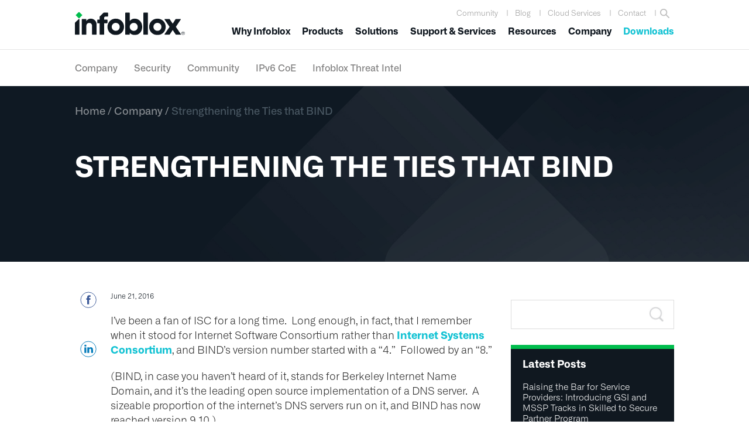

--- FILE ---
content_type: text/html; charset=UTF-8
request_url: https://www.infoblox.com/blog/company/strengthening-the-ties-that-bind/
body_size: 52048
content:
<!DOCTYPE html>
<html lang="en-US">
<head >
<meta charset="UTF-8" /><script type="text/javascript">(window.NREUM||(NREUM={})).init={ajax:{deny_list:["bam.nr-data.net"]},feature_flags:["soft_nav"]};(window.NREUM||(NREUM={})).loader_config={licenseKey:"NRJS-6edc3240d96015af6f2",applicationID:"564313520",browserID:"564317790"};;/*! For license information please see nr-loader-rum-1.308.0.min.js.LICENSE.txt */
(()=>{var e,t,r={163:(e,t,r)=>{"use strict";r.d(t,{j:()=>E});var n=r(384),i=r(1741);var a=r(2555);r(860).K7.genericEvents;const s="experimental.resources",o="register",c=e=>{if(!e||"string"!=typeof e)return!1;try{document.createDocumentFragment().querySelector(e)}catch{return!1}return!0};var d=r(2614),u=r(944),l=r(8122);const f="[data-nr-mask]",g=e=>(0,l.a)(e,(()=>{const e={feature_flags:[],experimental:{allow_registered_children:!1,resources:!1},mask_selector:"*",block_selector:"[data-nr-block]",mask_input_options:{color:!1,date:!1,"datetime-local":!1,email:!1,month:!1,number:!1,range:!1,search:!1,tel:!1,text:!1,time:!1,url:!1,week:!1,textarea:!1,select:!1,password:!0}};return{ajax:{deny_list:void 0,block_internal:!0,enabled:!0,autoStart:!0},api:{get allow_registered_children(){return e.feature_flags.includes(o)||e.experimental.allow_registered_children},set allow_registered_children(t){e.experimental.allow_registered_children=t},duplicate_registered_data:!1},browser_consent_mode:{enabled:!1},distributed_tracing:{enabled:void 0,exclude_newrelic_header:void 0,cors_use_newrelic_header:void 0,cors_use_tracecontext_headers:void 0,allowed_origins:void 0},get feature_flags(){return e.feature_flags},set feature_flags(t){e.feature_flags=t},generic_events:{enabled:!0,autoStart:!0},harvest:{interval:30},jserrors:{enabled:!0,autoStart:!0},logging:{enabled:!0,autoStart:!0},metrics:{enabled:!0,autoStart:!0},obfuscate:void 0,page_action:{enabled:!0},page_view_event:{enabled:!0,autoStart:!0},page_view_timing:{enabled:!0,autoStart:!0},performance:{capture_marks:!1,capture_measures:!1,capture_detail:!0,resources:{get enabled(){return e.feature_flags.includes(s)||e.experimental.resources},set enabled(t){e.experimental.resources=t},asset_types:[],first_party_domains:[],ignore_newrelic:!0}},privacy:{cookies_enabled:!0},proxy:{assets:void 0,beacon:void 0},session:{expiresMs:d.wk,inactiveMs:d.BB},session_replay:{autoStart:!0,enabled:!1,preload:!1,sampling_rate:10,error_sampling_rate:100,collect_fonts:!1,inline_images:!1,fix_stylesheets:!0,mask_all_inputs:!0,get mask_text_selector(){return e.mask_selector},set mask_text_selector(t){c(t)?e.mask_selector="".concat(t,",").concat(f):""===t||null===t?e.mask_selector=f:(0,u.R)(5,t)},get block_class(){return"nr-block"},get ignore_class(){return"nr-ignore"},get mask_text_class(){return"nr-mask"},get block_selector(){return e.block_selector},set block_selector(t){c(t)?e.block_selector+=",".concat(t):""!==t&&(0,u.R)(6,t)},get mask_input_options(){return e.mask_input_options},set mask_input_options(t){t&&"object"==typeof t?e.mask_input_options={...t,password:!0}:(0,u.R)(7,t)}},session_trace:{enabled:!0,autoStart:!0},soft_navigations:{enabled:!0,autoStart:!0},spa:{enabled:!0,autoStart:!0},ssl:void 0,user_actions:{enabled:!0,elementAttributes:["id","className","tagName","type"]}}})());var p=r(6154),m=r(9324);let h=0;const v={buildEnv:m.F3,distMethod:m.Xs,version:m.xv,originTime:p.WN},b={consented:!1},y={appMetadata:{},get consented(){return this.session?.state?.consent||b.consented},set consented(e){b.consented=e},customTransaction:void 0,denyList:void 0,disabled:!1,harvester:void 0,isolatedBacklog:!1,isRecording:!1,loaderType:void 0,maxBytes:3e4,obfuscator:void 0,onerror:void 0,ptid:void 0,releaseIds:{},session:void 0,timeKeeper:void 0,registeredEntities:[],jsAttributesMetadata:{bytes:0},get harvestCount(){return++h}},_=e=>{const t=(0,l.a)(e,y),r=Object.keys(v).reduce((e,t)=>(e[t]={value:v[t],writable:!1,configurable:!0,enumerable:!0},e),{});return Object.defineProperties(t,r)};var w=r(5701);const x=e=>{const t=e.startsWith("http");e+="/",r.p=t?e:"https://"+e};var R=r(7836),k=r(3241);const A={accountID:void 0,trustKey:void 0,agentID:void 0,licenseKey:void 0,applicationID:void 0,xpid:void 0},S=e=>(0,l.a)(e,A),T=new Set;function E(e,t={},r,s){let{init:o,info:c,loader_config:d,runtime:u={},exposed:l=!0}=t;if(!c){const e=(0,n.pV)();o=e.init,c=e.info,d=e.loader_config}e.init=g(o||{}),e.loader_config=S(d||{}),c.jsAttributes??={},p.bv&&(c.jsAttributes.isWorker=!0),e.info=(0,a.D)(c);const f=e.init,m=[c.beacon,c.errorBeacon];T.has(e.agentIdentifier)||(f.proxy.assets&&(x(f.proxy.assets),m.push(f.proxy.assets)),f.proxy.beacon&&m.push(f.proxy.beacon),e.beacons=[...m],function(e){const t=(0,n.pV)();Object.getOwnPropertyNames(i.W.prototype).forEach(r=>{const n=i.W.prototype[r];if("function"!=typeof n||"constructor"===n)return;let a=t[r];e[r]&&!1!==e.exposed&&"micro-agent"!==e.runtime?.loaderType&&(t[r]=(...t)=>{const n=e[r](...t);return a?a(...t):n})})}(e),(0,n.US)("activatedFeatures",w.B)),u.denyList=[...f.ajax.deny_list||[],...f.ajax.block_internal?m:[]],u.ptid=e.agentIdentifier,u.loaderType=r,e.runtime=_(u),T.has(e.agentIdentifier)||(e.ee=R.ee.get(e.agentIdentifier),e.exposed=l,(0,k.W)({agentIdentifier:e.agentIdentifier,drained:!!w.B?.[e.agentIdentifier],type:"lifecycle",name:"initialize",feature:void 0,data:e.config})),T.add(e.agentIdentifier)}},384:(e,t,r)=>{"use strict";r.d(t,{NT:()=>s,US:()=>u,Zm:()=>o,bQ:()=>d,dV:()=>c,pV:()=>l});var n=r(6154),i=r(1863),a=r(1910);const s={beacon:"bam.nr-data.net",errorBeacon:"bam.nr-data.net"};function o(){return n.gm.NREUM||(n.gm.NREUM={}),void 0===n.gm.newrelic&&(n.gm.newrelic=n.gm.NREUM),n.gm.NREUM}function c(){let e=o();return e.o||(e.o={ST:n.gm.setTimeout,SI:n.gm.setImmediate||n.gm.setInterval,CT:n.gm.clearTimeout,XHR:n.gm.XMLHttpRequest,REQ:n.gm.Request,EV:n.gm.Event,PR:n.gm.Promise,MO:n.gm.MutationObserver,FETCH:n.gm.fetch,WS:n.gm.WebSocket},(0,a.i)(...Object.values(e.o))),e}function d(e,t){let r=o();r.initializedAgents??={},t.initializedAt={ms:(0,i.t)(),date:new Date},r.initializedAgents[e]=t}function u(e,t){o()[e]=t}function l(){return function(){let e=o();const t=e.info||{};e.info={beacon:s.beacon,errorBeacon:s.errorBeacon,...t}}(),function(){let e=o();const t=e.init||{};e.init={...t}}(),c(),function(){let e=o();const t=e.loader_config||{};e.loader_config={...t}}(),o()}},782:(e,t,r)=>{"use strict";r.d(t,{T:()=>n});const n=r(860).K7.pageViewTiming},860:(e,t,r)=>{"use strict";r.d(t,{$J:()=>u,K7:()=>c,P3:()=>d,XX:()=>i,Yy:()=>o,df:()=>a,qY:()=>n,v4:()=>s});const n="events",i="jserrors",a="browser/blobs",s="rum",o="browser/logs",c={ajax:"ajax",genericEvents:"generic_events",jserrors:i,logging:"logging",metrics:"metrics",pageAction:"page_action",pageViewEvent:"page_view_event",pageViewTiming:"page_view_timing",sessionReplay:"session_replay",sessionTrace:"session_trace",softNav:"soft_navigations",spa:"spa"},d={[c.pageViewEvent]:1,[c.pageViewTiming]:2,[c.metrics]:3,[c.jserrors]:4,[c.spa]:5,[c.ajax]:6,[c.sessionTrace]:7,[c.softNav]:8,[c.sessionReplay]:9,[c.logging]:10,[c.genericEvents]:11},u={[c.pageViewEvent]:s,[c.pageViewTiming]:n,[c.ajax]:n,[c.spa]:n,[c.softNav]:n,[c.metrics]:i,[c.jserrors]:i,[c.sessionTrace]:a,[c.sessionReplay]:a,[c.logging]:o,[c.genericEvents]:"ins"}},944:(e,t,r)=>{"use strict";r.d(t,{R:()=>i});var n=r(3241);function i(e,t){"function"==typeof console.debug&&(console.debug("New Relic Warning: https://github.com/newrelic/newrelic-browser-agent/blob/main/docs/warning-codes.md#".concat(e),t),(0,n.W)({agentIdentifier:null,drained:null,type:"data",name:"warn",feature:"warn",data:{code:e,secondary:t}}))}},1687:(e,t,r)=>{"use strict";r.d(t,{Ak:()=>d,Ze:()=>f,x3:()=>u});var n=r(3241),i=r(7836),a=r(3606),s=r(860),o=r(2646);const c={};function d(e,t){const r={staged:!1,priority:s.P3[t]||0};l(e),c[e].get(t)||c[e].set(t,r)}function u(e,t){e&&c[e]&&(c[e].get(t)&&c[e].delete(t),p(e,t,!1),c[e].size&&g(e))}function l(e){if(!e)throw new Error("agentIdentifier required");c[e]||(c[e]=new Map)}function f(e="",t="feature",r=!1){if(l(e),!e||!c[e].get(t)||r)return p(e,t);c[e].get(t).staged=!0,g(e)}function g(e){const t=Array.from(c[e]);t.every(([e,t])=>t.staged)&&(t.sort((e,t)=>e[1].priority-t[1].priority),t.forEach(([t])=>{c[e].delete(t),p(e,t)}))}function p(e,t,r=!0){const s=e?i.ee.get(e):i.ee,c=a.i.handlers;if(!s.aborted&&s.backlog&&c){if((0,n.W)({agentIdentifier:e,type:"lifecycle",name:"drain",feature:t}),r){const e=s.backlog[t],r=c[t];if(r){for(let t=0;e&&t<e.length;++t)m(e[t],r);Object.entries(r).forEach(([e,t])=>{Object.values(t||{}).forEach(t=>{t[0]?.on&&t[0]?.context()instanceof o.y&&t[0].on(e,t[1])})})}}s.isolatedBacklog||delete c[t],s.backlog[t]=null,s.emit("drain-"+t,[])}}function m(e,t){var r=e[1];Object.values(t[r]||{}).forEach(t=>{var r=e[0];if(t[0]===r){var n=t[1],i=e[3],a=e[2];n.apply(i,a)}})}},1738:(e,t,r)=>{"use strict";r.d(t,{U:()=>g,Y:()=>f});var n=r(3241),i=r(9908),a=r(1863),s=r(944),o=r(5701),c=r(3969),d=r(8362),u=r(860),l=r(4261);function f(e,t,r,a){const f=a||r;!f||f[e]&&f[e]!==d.d.prototype[e]||(f[e]=function(){(0,i.p)(c.xV,["API/"+e+"/called"],void 0,u.K7.metrics,r.ee),(0,n.W)({agentIdentifier:r.agentIdentifier,drained:!!o.B?.[r.agentIdentifier],type:"data",name:"api",feature:l.Pl+e,data:{}});try{return t.apply(this,arguments)}catch(e){(0,s.R)(23,e)}})}function g(e,t,r,n,s){const o=e.info;null===r?delete o.jsAttributes[t]:o.jsAttributes[t]=r,(s||null===r)&&(0,i.p)(l.Pl+n,[(0,a.t)(),t,r],void 0,"session",e.ee)}},1741:(e,t,r)=>{"use strict";r.d(t,{W:()=>a});var n=r(944),i=r(4261);class a{#e(e,...t){if(this[e]!==a.prototype[e])return this[e](...t);(0,n.R)(35,e)}addPageAction(e,t){return this.#e(i.hG,e,t)}register(e){return this.#e(i.eY,e)}recordCustomEvent(e,t){return this.#e(i.fF,e,t)}setPageViewName(e,t){return this.#e(i.Fw,e,t)}setCustomAttribute(e,t,r){return this.#e(i.cD,e,t,r)}noticeError(e,t){return this.#e(i.o5,e,t)}setUserId(e,t=!1){return this.#e(i.Dl,e,t)}setApplicationVersion(e){return this.#e(i.nb,e)}setErrorHandler(e){return this.#e(i.bt,e)}addRelease(e,t){return this.#e(i.k6,e,t)}log(e,t){return this.#e(i.$9,e,t)}start(){return this.#e(i.d3)}finished(e){return this.#e(i.BL,e)}recordReplay(){return this.#e(i.CH)}pauseReplay(){return this.#e(i.Tb)}addToTrace(e){return this.#e(i.U2,e)}setCurrentRouteName(e){return this.#e(i.PA,e)}interaction(e){return this.#e(i.dT,e)}wrapLogger(e,t,r){return this.#e(i.Wb,e,t,r)}measure(e,t){return this.#e(i.V1,e,t)}consent(e){return this.#e(i.Pv,e)}}},1863:(e,t,r)=>{"use strict";function n(){return Math.floor(performance.now())}r.d(t,{t:()=>n})},1910:(e,t,r)=>{"use strict";r.d(t,{i:()=>a});var n=r(944);const i=new Map;function a(...e){return e.every(e=>{if(i.has(e))return i.get(e);const t="function"==typeof e?e.toString():"",r=t.includes("[native code]"),a=t.includes("nrWrapper");return r||a||(0,n.R)(64,e?.name||t),i.set(e,r),r})}},2555:(e,t,r)=>{"use strict";r.d(t,{D:()=>o,f:()=>s});var n=r(384),i=r(8122);const a={beacon:n.NT.beacon,errorBeacon:n.NT.errorBeacon,licenseKey:void 0,applicationID:void 0,sa:void 0,queueTime:void 0,applicationTime:void 0,ttGuid:void 0,user:void 0,account:void 0,product:void 0,extra:void 0,jsAttributes:{},userAttributes:void 0,atts:void 0,transactionName:void 0,tNamePlain:void 0};function s(e){try{return!!e.licenseKey&&!!e.errorBeacon&&!!e.applicationID}catch(e){return!1}}const o=e=>(0,i.a)(e,a)},2614:(e,t,r)=>{"use strict";r.d(t,{BB:()=>s,H3:()=>n,g:()=>d,iL:()=>c,tS:()=>o,uh:()=>i,wk:()=>a});const n="NRBA",i="SESSION",a=144e5,s=18e5,o={STARTED:"session-started",PAUSE:"session-pause",RESET:"session-reset",RESUME:"session-resume",UPDATE:"session-update"},c={SAME_TAB:"same-tab",CROSS_TAB:"cross-tab"},d={OFF:0,FULL:1,ERROR:2}},2646:(e,t,r)=>{"use strict";r.d(t,{y:()=>n});class n{constructor(e){this.contextId=e}}},2843:(e,t,r)=>{"use strict";r.d(t,{G:()=>a,u:()=>i});var n=r(3878);function i(e,t=!1,r,i){(0,n.DD)("visibilitychange",function(){if(t)return void("hidden"===document.visibilityState&&e());e(document.visibilityState)},r,i)}function a(e,t,r){(0,n.sp)("pagehide",e,t,r)}},3241:(e,t,r)=>{"use strict";r.d(t,{W:()=>a});var n=r(6154);const i="newrelic";function a(e={}){try{n.gm.dispatchEvent(new CustomEvent(i,{detail:e}))}catch(e){}}},3606:(e,t,r)=>{"use strict";r.d(t,{i:()=>a});var n=r(9908);a.on=s;var i=a.handlers={};function a(e,t,r,a){s(a||n.d,i,e,t,r)}function s(e,t,r,i,a){a||(a="feature"),e||(e=n.d);var s=t[a]=t[a]||{};(s[r]=s[r]||[]).push([e,i])}},3878:(e,t,r)=>{"use strict";function n(e,t){return{capture:e,passive:!1,signal:t}}function i(e,t,r=!1,i){window.addEventListener(e,t,n(r,i))}function a(e,t,r=!1,i){document.addEventListener(e,t,n(r,i))}r.d(t,{DD:()=>a,jT:()=>n,sp:()=>i})},3969:(e,t,r)=>{"use strict";r.d(t,{TZ:()=>n,XG:()=>o,rs:()=>i,xV:()=>s,z_:()=>a});const n=r(860).K7.metrics,i="sm",a="cm",s="storeSupportabilityMetrics",o="storeEventMetrics"},4234:(e,t,r)=>{"use strict";r.d(t,{W:()=>a});var n=r(7836),i=r(1687);class a{constructor(e,t){this.agentIdentifier=e,this.ee=n.ee.get(e),this.featureName=t,this.blocked=!1}deregisterDrain(){(0,i.x3)(this.agentIdentifier,this.featureName)}}},4261:(e,t,r)=>{"use strict";r.d(t,{$9:()=>d,BL:()=>o,CH:()=>g,Dl:()=>_,Fw:()=>y,PA:()=>h,Pl:()=>n,Pv:()=>k,Tb:()=>l,U2:()=>a,V1:()=>R,Wb:()=>x,bt:()=>b,cD:()=>v,d3:()=>w,dT:()=>c,eY:()=>p,fF:()=>f,hG:()=>i,k6:()=>s,nb:()=>m,o5:()=>u});const n="api-",i="addPageAction",a="addToTrace",s="addRelease",o="finished",c="interaction",d="log",u="noticeError",l="pauseReplay",f="recordCustomEvent",g="recordReplay",p="register",m="setApplicationVersion",h="setCurrentRouteName",v="setCustomAttribute",b="setErrorHandler",y="setPageViewName",_="setUserId",w="start",x="wrapLogger",R="measure",k="consent"},5289:(e,t,r)=>{"use strict";r.d(t,{GG:()=>s,Qr:()=>c,sB:()=>o});var n=r(3878),i=r(6389);function a(){return"undefined"==typeof document||"complete"===document.readyState}function s(e,t){if(a())return e();const r=(0,i.J)(e),s=setInterval(()=>{a()&&(clearInterval(s),r())},500);(0,n.sp)("load",r,t)}function o(e){if(a())return e();(0,n.DD)("DOMContentLoaded",e)}function c(e){if(a())return e();(0,n.sp)("popstate",e)}},5607:(e,t,r)=>{"use strict";r.d(t,{W:()=>n});const n=(0,r(9566).bz)()},5701:(e,t,r)=>{"use strict";r.d(t,{B:()=>a,t:()=>s});var n=r(3241);const i=new Set,a={};function s(e,t){const r=t.agentIdentifier;a[r]??={},e&&"object"==typeof e&&(i.has(r)||(t.ee.emit("rumresp",[e]),a[r]=e,i.add(r),(0,n.W)({agentIdentifier:r,loaded:!0,drained:!0,type:"lifecycle",name:"load",feature:void 0,data:e})))}},6154:(e,t,r)=>{"use strict";r.d(t,{OF:()=>c,RI:()=>i,WN:()=>u,bv:()=>a,eN:()=>l,gm:()=>s,mw:()=>o,sb:()=>d});var n=r(1863);const i="undefined"!=typeof window&&!!window.document,a="undefined"!=typeof WorkerGlobalScope&&("undefined"!=typeof self&&self instanceof WorkerGlobalScope&&self.navigator instanceof WorkerNavigator||"undefined"!=typeof globalThis&&globalThis instanceof WorkerGlobalScope&&globalThis.navigator instanceof WorkerNavigator),s=i?window:"undefined"!=typeof WorkerGlobalScope&&("undefined"!=typeof self&&self instanceof WorkerGlobalScope&&self||"undefined"!=typeof globalThis&&globalThis instanceof WorkerGlobalScope&&globalThis),o=Boolean("hidden"===s?.document?.visibilityState),c=/iPad|iPhone|iPod/.test(s.navigator?.userAgent),d=c&&"undefined"==typeof SharedWorker,u=((()=>{const e=s.navigator?.userAgent?.match(/Firefox[/\s](\d+\.\d+)/);Array.isArray(e)&&e.length>=2&&e[1]})(),Date.now()-(0,n.t)()),l=()=>"undefined"!=typeof PerformanceNavigationTiming&&s?.performance?.getEntriesByType("navigation")?.[0]?.responseStart},6389:(e,t,r)=>{"use strict";function n(e,t=500,r={}){const n=r?.leading||!1;let i;return(...r)=>{n&&void 0===i&&(e.apply(this,r),i=setTimeout(()=>{i=clearTimeout(i)},t)),n||(clearTimeout(i),i=setTimeout(()=>{e.apply(this,r)},t))}}function i(e){let t=!1;return(...r)=>{t||(t=!0,e.apply(this,r))}}r.d(t,{J:()=>i,s:()=>n})},6630:(e,t,r)=>{"use strict";r.d(t,{T:()=>n});const n=r(860).K7.pageViewEvent},7699:(e,t,r)=>{"use strict";r.d(t,{It:()=>a,KC:()=>o,No:()=>i,qh:()=>s});var n=r(860);const i=16e3,a=1e6,s="SESSION_ERROR",o={[n.K7.logging]:!0,[n.K7.genericEvents]:!1,[n.K7.jserrors]:!1,[n.K7.ajax]:!1}},7836:(e,t,r)=>{"use strict";r.d(t,{P:()=>o,ee:()=>c});var n=r(384),i=r(8990),a=r(2646),s=r(5607);const o="nr@context:".concat(s.W),c=function e(t,r){var n={},s={},u={},l=!1;try{l=16===r.length&&d.initializedAgents?.[r]?.runtime.isolatedBacklog}catch(e){}var f={on:p,addEventListener:p,removeEventListener:function(e,t){var r=n[e];if(!r)return;for(var i=0;i<r.length;i++)r[i]===t&&r.splice(i,1)},emit:function(e,r,n,i,a){!1!==a&&(a=!0);if(c.aborted&&!i)return;t&&a&&t.emit(e,r,n);var o=g(n);m(e).forEach(e=>{e.apply(o,r)});var d=v()[s[e]];d&&d.push([f,e,r,o]);return o},get:h,listeners:m,context:g,buffer:function(e,t){const r=v();if(t=t||"feature",f.aborted)return;Object.entries(e||{}).forEach(([e,n])=>{s[n]=t,t in r||(r[t]=[])})},abort:function(){f._aborted=!0,Object.keys(f.backlog).forEach(e=>{delete f.backlog[e]})},isBuffering:function(e){return!!v()[s[e]]},debugId:r,backlog:l?{}:t&&"object"==typeof t.backlog?t.backlog:{},isolatedBacklog:l};return Object.defineProperty(f,"aborted",{get:()=>{let e=f._aborted||!1;return e||(t&&(e=t.aborted),e)}}),f;function g(e){return e&&e instanceof a.y?e:e?(0,i.I)(e,o,()=>new a.y(o)):new a.y(o)}function p(e,t){n[e]=m(e).concat(t)}function m(e){return n[e]||[]}function h(t){return u[t]=u[t]||e(f,t)}function v(){return f.backlog}}(void 0,"globalEE"),d=(0,n.Zm)();d.ee||(d.ee=c)},8122:(e,t,r)=>{"use strict";r.d(t,{a:()=>i});var n=r(944);function i(e,t){try{if(!e||"object"!=typeof e)return(0,n.R)(3);if(!t||"object"!=typeof t)return(0,n.R)(4);const r=Object.create(Object.getPrototypeOf(t),Object.getOwnPropertyDescriptors(t)),a=0===Object.keys(r).length?e:r;for(let s in a)if(void 0!==e[s])try{if(null===e[s]){r[s]=null;continue}Array.isArray(e[s])&&Array.isArray(t[s])?r[s]=Array.from(new Set([...e[s],...t[s]])):"object"==typeof e[s]&&"object"==typeof t[s]?r[s]=i(e[s],t[s]):r[s]=e[s]}catch(e){r[s]||(0,n.R)(1,e)}return r}catch(e){(0,n.R)(2,e)}}},8362:(e,t,r)=>{"use strict";r.d(t,{d:()=>a});var n=r(9566),i=r(1741);class a extends i.W{agentIdentifier=(0,n.LA)(16)}},8374:(e,t,r)=>{r.nc=(()=>{try{return document?.currentScript?.nonce}catch(e){}return""})()},8990:(e,t,r)=>{"use strict";r.d(t,{I:()=>i});var n=Object.prototype.hasOwnProperty;function i(e,t,r){if(n.call(e,t))return e[t];var i=r();if(Object.defineProperty&&Object.keys)try{return Object.defineProperty(e,t,{value:i,writable:!0,enumerable:!1}),i}catch(e){}return e[t]=i,i}},9324:(e,t,r)=>{"use strict";r.d(t,{F3:()=>i,Xs:()=>a,xv:()=>n});const n="1.308.0",i="PROD",a="CDN"},9566:(e,t,r)=>{"use strict";r.d(t,{LA:()=>o,bz:()=>s});var n=r(6154);const i="xxxxxxxx-xxxx-4xxx-yxxx-xxxxxxxxxxxx";function a(e,t){return e?15&e[t]:16*Math.random()|0}function s(){const e=n.gm?.crypto||n.gm?.msCrypto;let t,r=0;return e&&e.getRandomValues&&(t=e.getRandomValues(new Uint8Array(30))),i.split("").map(e=>"x"===e?a(t,r++).toString(16):"y"===e?(3&a()|8).toString(16):e).join("")}function o(e){const t=n.gm?.crypto||n.gm?.msCrypto;let r,i=0;t&&t.getRandomValues&&(r=t.getRandomValues(new Uint8Array(e)));const s=[];for(var o=0;o<e;o++)s.push(a(r,i++).toString(16));return s.join("")}},9908:(e,t,r)=>{"use strict";r.d(t,{d:()=>n,p:()=>i});var n=r(7836).ee.get("handle");function i(e,t,r,i,a){a?(a.buffer([e],i),a.emit(e,t,r)):(n.buffer([e],i),n.emit(e,t,r))}}},n={};function i(e){var t=n[e];if(void 0!==t)return t.exports;var a=n[e]={exports:{}};return r[e](a,a.exports,i),a.exports}i.m=r,i.d=(e,t)=>{for(var r in t)i.o(t,r)&&!i.o(e,r)&&Object.defineProperty(e,r,{enumerable:!0,get:t[r]})},i.f={},i.e=e=>Promise.all(Object.keys(i.f).reduce((t,r)=>(i.f[r](e,t),t),[])),i.u=e=>"nr-rum-1.308.0.min.js",i.o=(e,t)=>Object.prototype.hasOwnProperty.call(e,t),e={},t="NRBA-1.308.0.PROD:",i.l=(r,n,a,s)=>{if(e[r])e[r].push(n);else{var o,c;if(void 0!==a)for(var d=document.getElementsByTagName("script"),u=0;u<d.length;u++){var l=d[u];if(l.getAttribute("src")==r||l.getAttribute("data-webpack")==t+a){o=l;break}}if(!o){c=!0;var f={296:"sha512-+MIMDsOcckGXa1EdWHqFNv7P+JUkd5kQwCBr3KE6uCvnsBNUrdSt4a/3/L4j4TxtnaMNjHpza2/erNQbpacJQA=="};(o=document.createElement("script")).charset="utf-8",i.nc&&o.setAttribute("nonce",i.nc),o.setAttribute("data-webpack",t+a),o.src=r,0!==o.src.indexOf(window.location.origin+"/")&&(o.crossOrigin="anonymous"),f[s]&&(o.integrity=f[s])}e[r]=[n];var g=(t,n)=>{o.onerror=o.onload=null,clearTimeout(p);var i=e[r];if(delete e[r],o.parentNode&&o.parentNode.removeChild(o),i&&i.forEach(e=>e(n)),t)return t(n)},p=setTimeout(g.bind(null,void 0,{type:"timeout",target:o}),12e4);o.onerror=g.bind(null,o.onerror),o.onload=g.bind(null,o.onload),c&&document.head.appendChild(o)}},i.r=e=>{"undefined"!=typeof Symbol&&Symbol.toStringTag&&Object.defineProperty(e,Symbol.toStringTag,{value:"Module"}),Object.defineProperty(e,"__esModule",{value:!0})},i.p="https://js-agent.newrelic.com/",(()=>{var e={374:0,840:0};i.f.j=(t,r)=>{var n=i.o(e,t)?e[t]:void 0;if(0!==n)if(n)r.push(n[2]);else{var a=new Promise((r,i)=>n=e[t]=[r,i]);r.push(n[2]=a);var s=i.p+i.u(t),o=new Error;i.l(s,r=>{if(i.o(e,t)&&(0!==(n=e[t])&&(e[t]=void 0),n)){var a=r&&("load"===r.type?"missing":r.type),s=r&&r.target&&r.target.src;o.message="Loading chunk "+t+" failed: ("+a+": "+s+")",o.name="ChunkLoadError",o.type=a,o.request=s,n[1](o)}},"chunk-"+t,t)}};var t=(t,r)=>{var n,a,[s,o,c]=r,d=0;if(s.some(t=>0!==e[t])){for(n in o)i.o(o,n)&&(i.m[n]=o[n]);if(c)c(i)}for(t&&t(r);d<s.length;d++)a=s[d],i.o(e,a)&&e[a]&&e[a][0](),e[a]=0},r=self["webpackChunk:NRBA-1.308.0.PROD"]=self["webpackChunk:NRBA-1.308.0.PROD"]||[];r.forEach(t.bind(null,0)),r.push=t.bind(null,r.push.bind(r))})(),(()=>{"use strict";i(8374);var e=i(8362),t=i(860);const r=Object.values(t.K7);var n=i(163);var a=i(9908),s=i(1863),o=i(4261),c=i(1738);var d=i(1687),u=i(4234),l=i(5289),f=i(6154),g=i(944),p=i(384);const m=e=>f.RI&&!0===e?.privacy.cookies_enabled;function h(e){return!!(0,p.dV)().o.MO&&m(e)&&!0===e?.session_trace.enabled}var v=i(6389),b=i(7699);class y extends u.W{constructor(e,t){super(e.agentIdentifier,t),this.agentRef=e,this.abortHandler=void 0,this.featAggregate=void 0,this.loadedSuccessfully=void 0,this.onAggregateImported=new Promise(e=>{this.loadedSuccessfully=e}),this.deferred=Promise.resolve(),!1===e.init[this.featureName].autoStart?this.deferred=new Promise((t,r)=>{this.ee.on("manual-start-all",(0,v.J)(()=>{(0,d.Ak)(e.agentIdentifier,this.featureName),t()}))}):(0,d.Ak)(e.agentIdentifier,t)}importAggregator(e,t,r={}){if(this.featAggregate)return;const n=async()=>{let n;await this.deferred;try{if(m(e.init)){const{setupAgentSession:t}=await i.e(296).then(i.bind(i,3305));n=t(e)}}catch(e){(0,g.R)(20,e),this.ee.emit("internal-error",[e]),(0,a.p)(b.qh,[e],void 0,this.featureName,this.ee)}try{if(!this.#t(this.featureName,n,e.init))return(0,d.Ze)(this.agentIdentifier,this.featureName),void this.loadedSuccessfully(!1);const{Aggregate:i}=await t();this.featAggregate=new i(e,r),e.runtime.harvester.initializedAggregates.push(this.featAggregate),this.loadedSuccessfully(!0)}catch(e){(0,g.R)(34,e),this.abortHandler?.(),(0,d.Ze)(this.agentIdentifier,this.featureName,!0),this.loadedSuccessfully(!1),this.ee&&this.ee.abort()}};f.RI?(0,l.GG)(()=>n(),!0):n()}#t(e,r,n){if(this.blocked)return!1;switch(e){case t.K7.sessionReplay:return h(n)&&!!r;case t.K7.sessionTrace:return!!r;default:return!0}}}var _=i(6630),w=i(2614),x=i(3241);class R extends y{static featureName=_.T;constructor(e){var t;super(e,_.T),this.setupInspectionEvents(e.agentIdentifier),t=e,(0,c.Y)(o.Fw,function(e,r){"string"==typeof e&&("/"!==e.charAt(0)&&(e="/"+e),t.runtime.customTransaction=(r||"http://custom.transaction")+e,(0,a.p)(o.Pl+o.Fw,[(0,s.t)()],void 0,void 0,t.ee))},t),this.importAggregator(e,()=>i.e(296).then(i.bind(i,3943)))}setupInspectionEvents(e){const t=(t,r)=>{t&&(0,x.W)({agentIdentifier:e,timeStamp:t.timeStamp,loaded:"complete"===t.target.readyState,type:"window",name:r,data:t.target.location+""})};(0,l.sB)(e=>{t(e,"DOMContentLoaded")}),(0,l.GG)(e=>{t(e,"load")}),(0,l.Qr)(e=>{t(e,"navigate")}),this.ee.on(w.tS.UPDATE,(t,r)=>{(0,x.W)({agentIdentifier:e,type:"lifecycle",name:"session",data:r})})}}class k extends e.d{constructor(e){var t;(super(),f.gm)?(this.features={},(0,p.bQ)(this.agentIdentifier,this),this.desiredFeatures=new Set(e.features||[]),this.desiredFeatures.add(R),(0,n.j)(this,e,e.loaderType||"agent"),t=this,(0,c.Y)(o.cD,function(e,r,n=!1){if("string"==typeof e){if(["string","number","boolean"].includes(typeof r)||null===r)return(0,c.U)(t,e,r,o.cD,n);(0,g.R)(40,typeof r)}else(0,g.R)(39,typeof e)},t),function(e){(0,c.Y)(o.Dl,function(t,r=!1){if("string"!=typeof t&&null!==t)return void(0,g.R)(41,typeof t);const n=e.info.jsAttributes["enduser.id"];r&&null!=n&&n!==t?(0,a.p)(o.Pl+"setUserIdAndResetSession",[t],void 0,"session",e.ee):(0,c.U)(e,"enduser.id",t,o.Dl,!0)},e)}(this),function(e){(0,c.Y)(o.nb,function(t){if("string"==typeof t||null===t)return(0,c.U)(e,"application.version",t,o.nb,!1);(0,g.R)(42,typeof t)},e)}(this),function(e){(0,c.Y)(o.d3,function(){e.ee.emit("manual-start-all")},e)}(this),function(e){(0,c.Y)(o.Pv,function(t=!0){if("boolean"==typeof t){if((0,a.p)(o.Pl+o.Pv,[t],void 0,"session",e.ee),e.runtime.consented=t,t){const t=e.features.page_view_event;t.onAggregateImported.then(e=>{const r=t.featAggregate;e&&!r.sentRum&&r.sendRum()})}}else(0,g.R)(65,typeof t)},e)}(this),this.run()):(0,g.R)(21)}get config(){return{info:this.info,init:this.init,loader_config:this.loader_config,runtime:this.runtime}}get api(){return this}run(){try{const e=function(e){const t={};return r.forEach(r=>{t[r]=!!e[r]?.enabled}),t}(this.init),n=[...this.desiredFeatures];n.sort((e,r)=>t.P3[e.featureName]-t.P3[r.featureName]),n.forEach(r=>{if(!e[r.featureName]&&r.featureName!==t.K7.pageViewEvent)return;if(r.featureName===t.K7.spa)return void(0,g.R)(67);const n=function(e){switch(e){case t.K7.ajax:return[t.K7.jserrors];case t.K7.sessionTrace:return[t.K7.ajax,t.K7.pageViewEvent];case t.K7.sessionReplay:return[t.K7.sessionTrace];case t.K7.pageViewTiming:return[t.K7.pageViewEvent];default:return[]}}(r.featureName).filter(e=>!(e in this.features));n.length>0&&(0,g.R)(36,{targetFeature:r.featureName,missingDependencies:n}),this.features[r.featureName]=new r(this)})}catch(e){(0,g.R)(22,e);for(const e in this.features)this.features[e].abortHandler?.();const t=(0,p.Zm)();delete t.initializedAgents[this.agentIdentifier]?.features,delete this.sharedAggregator;return t.ee.get(this.agentIdentifier).abort(),!1}}}var A=i(2843),S=i(782);class T extends y{static featureName=S.T;constructor(e){super(e,S.T),f.RI&&((0,A.u)(()=>(0,a.p)("docHidden",[(0,s.t)()],void 0,S.T,this.ee),!0),(0,A.G)(()=>(0,a.p)("winPagehide",[(0,s.t)()],void 0,S.T,this.ee)),this.importAggregator(e,()=>i.e(296).then(i.bind(i,2117))))}}var E=i(3969);class I extends y{static featureName=E.TZ;constructor(e){super(e,E.TZ),f.RI&&document.addEventListener("securitypolicyviolation",e=>{(0,a.p)(E.xV,["Generic/CSPViolation/Detected"],void 0,this.featureName,this.ee)}),this.importAggregator(e,()=>i.e(296).then(i.bind(i,9623)))}}new k({features:[R,T,I],loaderType:"lite"})})()})();</script>
<meta name="viewport" content="width=device-width, initial-scale=1" />
<meta name='robots' content='index, follow, max-image-preview:large, max-snippet:-1, max-video-preview:-1' />
	<style>img:is([sizes="auto" i], [sizes^="auto," i]) { contain-intrinsic-size: 3000px 1500px }</style>
	
	<!-- This site is optimized with the Yoast SEO Premium plugin v26.4 (Yoast SEO v26.4) - https://yoast.com/wordpress/plugins/seo/ -->
	<title>Strengthening the Ties that BIND</title>
	<meta name="description" content="I’ve been a fan of ISC for a long time.  Long enough, in fact, that I remember when it stood for Internet Software Consortium rather than Internet Systems Consortium, and BIND’s version number started with a “4.”  Followed by an “8.”" />
	<link rel="canonical" href="https://www.infoblox.com/blog/company/strengthening-the-ties-that-bind/" />
	<meta property="og:locale" content="en_US" />
	<meta property="og:type" content="article" />
	<meta property="og:title" content="Strengthening the Ties that BIND" />
	<meta property="og:description" content="I’ve been a fan of ISC for a long time.  Long enough, in fact, that I remember when it stood for Internet Software Consortium rather than Internet Systems Consortium, and BIND’s version number started with a “4.”  Followed by an “8.”" />
	<meta property="og:url" content="https://www.infoblox.com/blog/company/strengthening-the-ties-that-bind/" />
	<meta property="og:site_name" content="Infoblox Blog" />
	<meta property="article:published_time" content="2016-06-21T08:00:32+00:00" />
	<meta property="article:modified_time" content="2020-05-06T17:28:06+00:00" />
	<meta property="og:image" content="https://www.infoblox.com/blog/wp-content/uploads/Strengthening-the-Ties-that-BIND.jpg" />
	<meta property="og:image:width" content="660" />
	<meta property="og:image:height" content="454" />
	<meta property="og:image:type" content="image/jpeg" />
	<meta name="author" content="Cricket Liu" />
	<meta name="twitter:card" content="summary_large_image" />
	<meta name="twitter:label1" content="Written by" />
	<meta name="twitter:data1" content="Cricket Liu" />
	<meta name="twitter:label2" content="Est. reading time" />
	<meta name="twitter:data2" content="3 minutes" />
	<script type="application/ld+json" class="yoast-schema-graph">{"@context":"https://schema.org","@graph":[{"@type":"Article","@id":"https://www.infoblox.com/blog/company/strengthening-the-ties-that-bind/#article","isPartOf":{"@id":"https://www.infoblox.com/blog/company/strengthening-the-ties-that-bind/"},"author":{"name":"Cricket Liu","@id":"https://www.infoblox.com/blog/#/schema/person/bb6b62b1b99a7cbcd7c528d5763778d5"},"headline":"Strengthening the Ties that BIND","datePublished":"2016-06-21T08:00:32+00:00","dateModified":"2020-05-06T17:28:06+00:00","mainEntityOfPage":{"@id":"https://www.infoblox.com/blog/company/strengthening-the-ties-that-bind/"},"wordCount":563,"publisher":{"@id":"https://www.infoblox.com/blog/#organization"},"image":{"@id":"https://www.infoblox.com/blog/company/strengthening-the-ties-that-bind/#primaryimage"},"thumbnailUrl":"https://www.infoblox.com/blog/wp-content/uploads/Strengthening-the-Ties-that-BIND.jpg","keywords":["BIND","DHCP","DNS","Infoblox","Security"],"articleSection":["Company"],"inLanguage":"en-US"},{"@type":"WebPage","@id":"https://www.infoblox.com/blog/company/strengthening-the-ties-that-bind/","url":"https://www.infoblox.com/blog/company/strengthening-the-ties-that-bind/","name":"Strengthening the Ties that BIND","isPartOf":{"@id":"https://www.infoblox.com/blog/#website"},"primaryImageOfPage":{"@id":"https://www.infoblox.com/blog/company/strengthening-the-ties-that-bind/#primaryimage"},"image":{"@id":"https://www.infoblox.com/blog/company/strengthening-the-ties-that-bind/#primaryimage"},"thumbnailUrl":"https://www.infoblox.com/blog/wp-content/uploads/Strengthening-the-Ties-that-BIND.jpg","datePublished":"2016-06-21T08:00:32+00:00","dateModified":"2020-05-06T17:28:06+00:00","description":"I’ve been a fan of ISC for a long time.  Long enough, in fact, that I remember when it stood for Internet Software Consortium rather than Internet Systems Consortium, and BIND’s version number started with a “4.”  Followed by an “8.”","breadcrumb":{"@id":"https://www.infoblox.com/blog/company/strengthening-the-ties-that-bind/#breadcrumb"},"inLanguage":"en-US","potentialAction":[{"@type":"ReadAction","target":["https://www.infoblox.com/blog/company/strengthening-the-ties-that-bind/"]}]},{"@type":"ImageObject","inLanguage":"en-US","@id":"https://www.infoblox.com/blog/company/strengthening-the-ties-that-bind/#primaryimage","url":"https://www.infoblox.com/blog/wp-content/uploads/Strengthening-the-Ties-that-BIND.jpg","contentUrl":"https://www.infoblox.com/blog/wp-content/uploads/Strengthening-the-Ties-that-BIND.jpg","width":660,"height":454,"caption":"Strengthening the Ties that BIND"},{"@type":"BreadcrumbList","@id":"https://www.infoblox.com/blog/company/strengthening-the-ties-that-bind/#breadcrumb","itemListElement":[{"@type":"ListItem","position":1,"name":"Home","item":"https://www.infoblox.com/blog/"},{"@type":"ListItem","position":2,"name":"Company","item":"https://www.infoblox.com/blog/category/company/"},{"@type":"ListItem","position":3,"name":"Strengthening the Ties that BIND"}]},{"@type":"WebSite","@id":"https://www.infoblox.com/blog/#website","url":"https://www.infoblox.com/blog/","name":"blog.infoblox.com","description":"","publisher":{"@id":"https://www.infoblox.com/blog/#organization"},"potentialAction":[{"@type":"SearchAction","target":{"@type":"EntryPoint","urlTemplate":"https://www.infoblox.com/blog/?s={search_term_string}"},"query-input":{"@type":"PropertyValueSpecification","valueRequired":true,"valueName":"search_term_string"}}],"inLanguage":"en-US"},{"@type":"Organization","@id":"https://www.infoblox.com/blog/#organization","name":"Infoblox","url":"https://www.infoblox.com/blog/","logo":{"@type":"ImageObject","inLanguage":"en-US","@id":"https://www.infoblox.com/blog/#/schema/logo/image/","url":"https://www.infoblox.com/blog/wp-content/uploads/infoblox-logo-2.svg","contentUrl":"https://www.infoblox.com/blog/wp-content/uploads/infoblox-logo-2.svg","width":137,"height":30,"caption":"Infoblox"},"image":{"@id":"https://www.infoblox.com/blog/#/schema/logo/image/"}},{"@type":"Person","@id":"https://www.infoblox.com/blog/#/schema/person/bb6b62b1b99a7cbcd7c528d5763778d5","name":"Cricket Liu","image":{"@type":"ImageObject","inLanguage":"en-US","@id":"https://www.infoblox.com/blog/#/schema/person/image/","url":"https://www.infoblox.com/blog/wp-content/uploads/cricket-new-96x96.jpg","contentUrl":"https://www.infoblox.com/blog/wp-content/uploads/cricket-new-96x96.jpg","caption":"Cricket Liu"},"description":"Cricket is one of the world’s leading experts on the Domain Name System (DNS) and serves as the liaison between Infoblox and the DNS community. Before joining Infoblox, he founded an internet consulting and training company, Acme Byte &amp; Wire, after running the hp.com domain at Hewlett-Packard. Cricket is a prolific speaker and author, having written a number of books including “DNS and BIND,” one of the most widely used references in the field, now in its fifth edition.","url":"https://www.infoblox.com/blog/author/cricket-liu/"}]}</script>
	<!-- / Yoast SEO Premium plugin. -->


<link rel='dns-prefetch' href='//fonts.googleapis.com' />
<link rel="alternate" type="application/rss+xml" title="Infoblox Blog &raquo; Feed" href="https://www.infoblox.com/blog/feed/" />
<link rel="alternate" type="application/rss+xml" title="Infoblox Blog &raquo; Comments Feed" href="https://www.infoblox.com/blog/comments/feed/" />
<script type="text/javascript">
/* <![CDATA[ */
window._wpemojiSettings = {"baseUrl":"https:\/\/s.w.org\/images\/core\/emoji\/16.0.1\/72x72\/","ext":".png","svgUrl":"https:\/\/s.w.org\/images\/core\/emoji\/16.0.1\/svg\/","svgExt":".svg","source":{"concatemoji":"https:\/\/www.infoblox.com\/blog\https://www.infoblox.com/blog/wp-includes\/js\/wp-emoji-release.min.js"}};
/*! This file is auto-generated */
!function(s,n){var o,i,e;function c(e){try{var t={supportTests:e,timestamp:(new Date).valueOf()};sessionStorage.setItem(o,JSON.stringify(t))}catch(e){}}function p(e,t,n){e.clearRect(0,0,e.canvas.width,e.canvas.height),e.fillText(t,0,0);var t=new Uint32Array(e.getImageData(0,0,e.canvas.width,e.canvas.height).data),a=(e.clearRect(0,0,e.canvas.width,e.canvas.height),e.fillText(n,0,0),new Uint32Array(e.getImageData(0,0,e.canvas.width,e.canvas.height).data));return t.every(function(e,t){return e===a[t]})}function u(e,t){e.clearRect(0,0,e.canvas.width,e.canvas.height),e.fillText(t,0,0);for(var n=e.getImageData(16,16,1,1),a=0;a<n.data.length;a++)if(0!==n.data[a])return!1;return!0}function f(e,t,n,a){switch(t){case"flag":return n(e,"\ud83c\udff3\ufe0f\u200d\u26a7\ufe0f","\ud83c\udff3\ufe0f\u200b\u26a7\ufe0f")?!1:!n(e,"\ud83c\udde8\ud83c\uddf6","\ud83c\udde8\u200b\ud83c\uddf6")&&!n(e,"\ud83c\udff4\udb40\udc67\udb40\udc62\udb40\udc65\udb40\udc6e\udb40\udc67\udb40\udc7f","\ud83c\udff4\u200b\udb40\udc67\u200b\udb40\udc62\u200b\udb40\udc65\u200b\udb40\udc6e\u200b\udb40\udc67\u200b\udb40\udc7f");case"emoji":return!a(e,"\ud83e\udedf")}return!1}function g(e,t,n,a){var r="undefined"!=typeof WorkerGlobalScope&&self instanceof WorkerGlobalScope?new OffscreenCanvas(300,150):s.createElement("canvas"),o=r.getContext("2d",{willReadFrequently:!0}),i=(o.textBaseline="top",o.font="600 32px Arial",{});return e.forEach(function(e){i[e]=t(o,e,n,a)}),i}function t(e){var t=s.createElement("script");t.src=e,t.defer=!0,s.head.appendChild(t)}"undefined"!=typeof Promise&&(o="wpEmojiSettingsSupports",i=["flag","emoji"],n.supports={everything:!0,everythingExceptFlag:!0},e=new Promise(function(e){s.addEventListener("DOMContentLoaded",e,{once:!0})}),new Promise(function(t){var n=function(){try{var e=JSON.parse(sessionStorage.getItem(o));if("object"==typeof e&&"number"==typeof e.timestamp&&(new Date).valueOf()<e.timestamp+604800&&"object"==typeof e.supportTests)return e.supportTests}catch(e){}return null}();if(!n){if("undefined"!=typeof Worker&&"undefined"!=typeof OffscreenCanvas&&"undefined"!=typeof URL&&URL.createObjectURL&&"undefined"!=typeof Blob)try{var e="postMessage("+g.toString()+"("+[JSON.stringify(i),f.toString(),p.toString(),u.toString()].join(",")+"));",a=new Blob([e],{type:"text/javascript"}),r=new Worker(URL.createObjectURL(a),{name:"wpTestEmojiSupports"});return void(r.onmessage=function(e){c(n=e.data),r.terminate(),t(n)})}catch(e){}c(n=g(i,f,p,u))}t(n)}).then(function(e){for(var t in e)n.supports[t]=e[t],n.supports.everything=n.supports.everything&&n.supports[t],"flag"!==t&&(n.supports.everythingExceptFlag=n.supports.everythingExceptFlag&&n.supports[t]);n.supports.everythingExceptFlag=n.supports.everythingExceptFlag&&!n.supports.flag,n.DOMReady=!1,n.readyCallback=function(){n.DOMReady=!0}}).then(function(){return e}).then(function(){var e;n.supports.everything||(n.readyCallback(),(e=n.source||{}).concatemoji?t(e.concatemoji):e.wpemoji&&e.twemoji&&(t(e.twemoji),t(e.wpemoji)))}))}((window,document),window._wpemojiSettings);
/* ]]> */
</script>
<link rel='stylesheet' id='infoblox-blog-css' href='https://www.infoblox.com/blog/wp-content/themes/infoblox-blog/style.css?ver=2.10.0' type='text/css' media='all' />
<style id='wp-emoji-styles-inline-css' type='text/css'>

	img.wp-smiley, img.emoji {
		display: inline !important;
		border: none !important;
		box-shadow: none !important;
		height: 1em !important;
		width: 1em !important;
		margin: 0 0.07em !important;
		vertical-align: -0.1em !important;
		background: none !important;
		padding: 0 !important;
	}
</style>
<link rel='stylesheet' id='wp-block-library-css' href='https://www.infoblox.com/blog/wp-includes/css/dist/block-library/style.min.css' type='text/css' media='all' />
<style id='classic-theme-styles-inline-css' type='text/css'>
/*! This file is auto-generated */
.wp-block-button__link{color:#fff;background-color:#32373c;border-radius:9999px;box-shadow:none;text-decoration:none;padding:calc(.667em + 2px) calc(1.333em + 2px);font-size:1.125em}.wp-block-file__button{background:#32373c;color:#fff;text-decoration:none}
</style>
<style id='global-styles-inline-css' type='text/css'>
:root{--wp--preset--aspect-ratio--square: 1;--wp--preset--aspect-ratio--4-3: 4/3;--wp--preset--aspect-ratio--3-4: 3/4;--wp--preset--aspect-ratio--3-2: 3/2;--wp--preset--aspect-ratio--2-3: 2/3;--wp--preset--aspect-ratio--16-9: 16/9;--wp--preset--aspect-ratio--9-16: 9/16;--wp--preset--color--black: #000000;--wp--preset--color--cyan-bluish-gray: #abb8c3;--wp--preset--color--white: #ffffff;--wp--preset--color--pale-pink: #f78da7;--wp--preset--color--vivid-red: #cf2e2e;--wp--preset--color--luminous-vivid-orange: #ff6900;--wp--preset--color--luminous-vivid-amber: #fcb900;--wp--preset--color--light-green-cyan: #7bdcb5;--wp--preset--color--vivid-green-cyan: #00d084;--wp--preset--color--pale-cyan-blue: #8ed1fc;--wp--preset--color--vivid-cyan-blue: #0693e3;--wp--preset--color--vivid-purple: #9b51e0;--wp--preset--color--theme-primary: #0073e5;--wp--preset--color--theme-secondary: #0073e5;--wp--preset--gradient--vivid-cyan-blue-to-vivid-purple: linear-gradient(135deg,rgba(6,147,227,1) 0%,rgb(155,81,224) 100%);--wp--preset--gradient--light-green-cyan-to-vivid-green-cyan: linear-gradient(135deg,rgb(122,220,180) 0%,rgb(0,208,130) 100%);--wp--preset--gradient--luminous-vivid-amber-to-luminous-vivid-orange: linear-gradient(135deg,rgba(252,185,0,1) 0%,rgba(255,105,0,1) 100%);--wp--preset--gradient--luminous-vivid-orange-to-vivid-red: linear-gradient(135deg,rgba(255,105,0,1) 0%,rgb(207,46,46) 100%);--wp--preset--gradient--very-light-gray-to-cyan-bluish-gray: linear-gradient(135deg,rgb(238,238,238) 0%,rgb(169,184,195) 100%);--wp--preset--gradient--cool-to-warm-spectrum: linear-gradient(135deg,rgb(74,234,220) 0%,rgb(151,120,209) 20%,rgb(207,42,186) 40%,rgb(238,44,130) 60%,rgb(251,105,98) 80%,rgb(254,248,76) 100%);--wp--preset--gradient--blush-light-purple: linear-gradient(135deg,rgb(255,206,236) 0%,rgb(152,150,240) 100%);--wp--preset--gradient--blush-bordeaux: linear-gradient(135deg,rgb(254,205,165) 0%,rgb(254,45,45) 50%,rgb(107,0,62) 100%);--wp--preset--gradient--luminous-dusk: linear-gradient(135deg,rgb(255,203,112) 0%,rgb(199,81,192) 50%,rgb(65,88,208) 100%);--wp--preset--gradient--pale-ocean: linear-gradient(135deg,rgb(255,245,203) 0%,rgb(182,227,212) 50%,rgb(51,167,181) 100%);--wp--preset--gradient--electric-grass: linear-gradient(135deg,rgb(202,248,128) 0%,rgb(113,206,126) 100%);--wp--preset--gradient--midnight: linear-gradient(135deg,rgb(2,3,129) 0%,rgb(40,116,252) 100%);--wp--preset--font-size--small: 12px;--wp--preset--font-size--medium: 20px;--wp--preset--font-size--large: 20px;--wp--preset--font-size--x-large: 42px;--wp--preset--font-size--normal: 18px;--wp--preset--font-size--larger: 24px;--wp--preset--spacing--20: 0.44rem;--wp--preset--spacing--30: 0.67rem;--wp--preset--spacing--40: 1rem;--wp--preset--spacing--50: 1.5rem;--wp--preset--spacing--60: 2.25rem;--wp--preset--spacing--70: 3.38rem;--wp--preset--spacing--80: 5.06rem;--wp--preset--shadow--natural: 6px 6px 9px rgba(0, 0, 0, 0.2);--wp--preset--shadow--deep: 12px 12px 50px rgba(0, 0, 0, 0.4);--wp--preset--shadow--sharp: 6px 6px 0px rgba(0, 0, 0, 0.2);--wp--preset--shadow--outlined: 6px 6px 0px -3px rgba(255, 255, 255, 1), 6px 6px rgba(0, 0, 0, 1);--wp--preset--shadow--crisp: 6px 6px 0px rgba(0, 0, 0, 1);}:where(.is-layout-flex){gap: 0.5em;}:where(.is-layout-grid){gap: 0.5em;}body .is-layout-flex{display: flex;}.is-layout-flex{flex-wrap: wrap;align-items: center;}.is-layout-flex > :is(*, div){margin: 0;}body .is-layout-grid{display: grid;}.is-layout-grid > :is(*, div){margin: 0;}:where(.wp-block-columns.is-layout-flex){gap: 2em;}:where(.wp-block-columns.is-layout-grid){gap: 2em;}:where(.wp-block-post-template.is-layout-flex){gap: 1.25em;}:where(.wp-block-post-template.is-layout-grid){gap: 1.25em;}.has-black-color{color: var(--wp--preset--color--black) !important;}.has-cyan-bluish-gray-color{color: var(--wp--preset--color--cyan-bluish-gray) !important;}.has-white-color{color: var(--wp--preset--color--white) !important;}.has-pale-pink-color{color: var(--wp--preset--color--pale-pink) !important;}.has-vivid-red-color{color: var(--wp--preset--color--vivid-red) !important;}.has-luminous-vivid-orange-color{color: var(--wp--preset--color--luminous-vivid-orange) !important;}.has-luminous-vivid-amber-color{color: var(--wp--preset--color--luminous-vivid-amber) !important;}.has-light-green-cyan-color{color: var(--wp--preset--color--light-green-cyan) !important;}.has-vivid-green-cyan-color{color: var(--wp--preset--color--vivid-green-cyan) !important;}.has-pale-cyan-blue-color{color: var(--wp--preset--color--pale-cyan-blue) !important;}.has-vivid-cyan-blue-color{color: var(--wp--preset--color--vivid-cyan-blue) !important;}.has-vivid-purple-color{color: var(--wp--preset--color--vivid-purple) !important;}.has-black-background-color{background-color: var(--wp--preset--color--black) !important;}.has-cyan-bluish-gray-background-color{background-color: var(--wp--preset--color--cyan-bluish-gray) !important;}.has-white-background-color{background-color: var(--wp--preset--color--white) !important;}.has-pale-pink-background-color{background-color: var(--wp--preset--color--pale-pink) !important;}.has-vivid-red-background-color{background-color: var(--wp--preset--color--vivid-red) !important;}.has-luminous-vivid-orange-background-color{background-color: var(--wp--preset--color--luminous-vivid-orange) !important;}.has-luminous-vivid-amber-background-color{background-color: var(--wp--preset--color--luminous-vivid-amber) !important;}.has-light-green-cyan-background-color{background-color: var(--wp--preset--color--light-green-cyan) !important;}.has-vivid-green-cyan-background-color{background-color: var(--wp--preset--color--vivid-green-cyan) !important;}.has-pale-cyan-blue-background-color{background-color: var(--wp--preset--color--pale-cyan-blue) !important;}.has-vivid-cyan-blue-background-color{background-color: var(--wp--preset--color--vivid-cyan-blue) !important;}.has-vivid-purple-background-color{background-color: var(--wp--preset--color--vivid-purple) !important;}.has-black-border-color{border-color: var(--wp--preset--color--black) !important;}.has-cyan-bluish-gray-border-color{border-color: var(--wp--preset--color--cyan-bluish-gray) !important;}.has-white-border-color{border-color: var(--wp--preset--color--white) !important;}.has-pale-pink-border-color{border-color: var(--wp--preset--color--pale-pink) !important;}.has-vivid-red-border-color{border-color: var(--wp--preset--color--vivid-red) !important;}.has-luminous-vivid-orange-border-color{border-color: var(--wp--preset--color--luminous-vivid-orange) !important;}.has-luminous-vivid-amber-border-color{border-color: var(--wp--preset--color--luminous-vivid-amber) !important;}.has-light-green-cyan-border-color{border-color: var(--wp--preset--color--light-green-cyan) !important;}.has-vivid-green-cyan-border-color{border-color: var(--wp--preset--color--vivid-green-cyan) !important;}.has-pale-cyan-blue-border-color{border-color: var(--wp--preset--color--pale-cyan-blue) !important;}.has-vivid-cyan-blue-border-color{border-color: var(--wp--preset--color--vivid-cyan-blue) !important;}.has-vivid-purple-border-color{border-color: var(--wp--preset--color--vivid-purple) !important;}.has-vivid-cyan-blue-to-vivid-purple-gradient-background{background: var(--wp--preset--gradient--vivid-cyan-blue-to-vivid-purple) !important;}.has-light-green-cyan-to-vivid-green-cyan-gradient-background{background: var(--wp--preset--gradient--light-green-cyan-to-vivid-green-cyan) !important;}.has-luminous-vivid-amber-to-luminous-vivid-orange-gradient-background{background: var(--wp--preset--gradient--luminous-vivid-amber-to-luminous-vivid-orange) !important;}.has-luminous-vivid-orange-to-vivid-red-gradient-background{background: var(--wp--preset--gradient--luminous-vivid-orange-to-vivid-red) !important;}.has-very-light-gray-to-cyan-bluish-gray-gradient-background{background: var(--wp--preset--gradient--very-light-gray-to-cyan-bluish-gray) !important;}.has-cool-to-warm-spectrum-gradient-background{background: var(--wp--preset--gradient--cool-to-warm-spectrum) !important;}.has-blush-light-purple-gradient-background{background: var(--wp--preset--gradient--blush-light-purple) !important;}.has-blush-bordeaux-gradient-background{background: var(--wp--preset--gradient--blush-bordeaux) !important;}.has-luminous-dusk-gradient-background{background: var(--wp--preset--gradient--luminous-dusk) !important;}.has-pale-ocean-gradient-background{background: var(--wp--preset--gradient--pale-ocean) !important;}.has-electric-grass-gradient-background{background: var(--wp--preset--gradient--electric-grass) !important;}.has-midnight-gradient-background{background: var(--wp--preset--gradient--midnight) !important;}.has-small-font-size{font-size: var(--wp--preset--font-size--small) !important;}.has-medium-font-size{font-size: var(--wp--preset--font-size--medium) !important;}.has-large-font-size{font-size: var(--wp--preset--font-size--large) !important;}.has-x-large-font-size{font-size: var(--wp--preset--font-size--x-large) !important;}
:where(.wp-block-post-template.is-layout-flex){gap: 1.25em;}:where(.wp-block-post-template.is-layout-grid){gap: 1.25em;}
:where(.wp-block-columns.is-layout-flex){gap: 2em;}:where(.wp-block-columns.is-layout-grid){gap: 2em;}
:root :where(.wp-block-pullquote){font-size: 1.5em;line-height: 1.6;}
</style>
<link rel='stylesheet' id='crp-public-css' href='https://www.infoblox.com/blog/wp-content/plugins/custom-related-posts/dist/public.css?ver=1.8.0' type='text/css' media='all' />
<link rel='stylesheet' id='csbwf_sidebar_style-css' href='https://www.infoblox.com/blog/wp-content/plugins/custom-share-buttons-with-floating-sidebar/css/csbwfs.css' type='text/css' media='all' />
<link rel='stylesheet' id='prflxtrflds_front_stylesheet-css' href='https://www.infoblox.com/blog/wp-content/plugins/profile-extra-fields/css/front_style.css?ver=1.2.4' type='text/css' media='all' />
<link rel='stylesheet' id='widgetopts-styles-css' href='https://www.infoblox.com/blog/wp-content/plugins/widget-options/assets/css/widget-options.css?ver=4.1.3' type='text/css' media='all' />
<link rel='stylesheet' id='wp-ulike-css' href='https://www.infoblox.com/blog/wp-content/plugins/wp-ulike/assets/css/wp-ulike.min.css?ver=4.8.0' type='text/css' media='all' />
<link rel='stylesheet' id='dashicons-css' href='https://www.infoblox.com/blog/wp-includes/css/dashicons.min.css' type='text/css' media='all' />
<link rel='stylesheet' id='genesis-sample-fonts-css' href='//fonts.googleapis.com/css?family=Source+Sans+Pro%3A400%2C400i%2C600%2C700&#038;ver=2.10.0' type='text/css' media='all' />
<link rel='stylesheet' id='genesis-sample-gutenberg-css' href='https://www.infoblox.com/blog/wp-content/themes/infoblox-blog/lib/gutenberg/front-end.css?ver=2.10.0' type='text/css' media='all' />
<link rel='stylesheet' id='sidr-style-css' href='https://www.infoblox.com/blog/wp-content/themes/infoblox-blog/jquery.sidr.dark.min.css' type='text/css' media='all' />
<link rel='stylesheet' id='custom-style-css' href='https://www.infoblox.com/blog/wp-content/themes/infoblox-blog/infoblox-custom.css' type='text/css' media='all' />
<link rel='stylesheet' id='custom-style-slider-css' href='https://www.infoblox.com/blog/wp-content/themes/infoblox-blog/slider-hp.css' type='text/css' media='all' />
<link rel='stylesheet' id='custom-lightbox-css' href='https://www.infoblox.com/blog/wp-content/themes/infoblox-blog/lity.min.css' type='text/css' media='all' />
<script type="text/javascript" src="https://www.infoblox.com/blog/wp-includes/js/jquery/jquery.min.js?ver=3.7.1" id="jquery-core-js"></script>
<script type="text/javascript" id="jquery-core-js-after">
/* <![CDATA[ */

	  var windWidth=jQuery( window ).width();
	  //alert(windWidth);
	  var animateWidth;
	  var defaultAnimateWidth;	jQuery(document).ready(function() { 
	animateWidth="55";
    defaultAnimateWidth= animateWidth-10;
	animateHeight="49";
	defaultAnimateHeight= animateHeight-2;jQuery("#csbwfs-delaydiv").hide();
	  setTimeout(function(){
	  jQuery("#csbwfs-delaydiv").fadeIn();}, 10);jQuery("div.csbwfsbtns a").hover(function(){
  jQuery(this).animate({width:animateWidth});
  },function(){
    jQuery(this).stop( true, true ).animate({width:defaultAnimateWidth});
  });jQuery("div.csbwfs-show").hide();
  jQuery("div.csbwfs-show a").click(function(){
    jQuery("div#csbwfs-social-inner").show(500);
     jQuery("div.csbwfs-show").hide(500);
    jQuery("div.csbwfs-hide").show(500);
    csbwfsSetCookie("csbwfs_show_hide_status","active","1");
  });
  
  jQuery("div.csbwfs-hide a").click(function(){
     jQuery("div.csbwfs-show").show(500);
      jQuery("div.csbwfs-hide").hide(500);
     jQuery("div#csbwfs-social-inner").hide(500);
     csbwfsSetCookie("csbwfs_show_hide_status","in_active","1");
  });var button_status=csbwfsGetCookie("csbwfs_show_hide_status");
    if (button_status =="in_active") {
      jQuery("div.csbwfs-show").show();
      jQuery("div.csbwfs-hide").hide();
     jQuery("div#csbwfs-social-inner").hide();
    } else {
      jQuery("div#csbwfs-social-inner").show();
     jQuery("div.csbwfs-show").hide();
    jQuery("div.csbwfs-hide").show();
    }});
 csbwfsCheckCookie();function csbwfsSetCookie(cname,cvalue,exdays) {
    var d = new Date();
    d.setTime(d.getTime() + (exdays*24*60*60*1000));
    var expires = "expires=" + d.toGMTString();
    document.cookie = cname+"="+cvalue+"; "+expires;
}

function csbwfsGetCookie(cname) {
    var name = cname + "=";
    var ca = document.cookie.split(';');
    for(var i=0; i<ca.length; i++) {
        var c = ca[i];
        while (c.charAt(0)==' ') c = c.substring(1);
        if (c.indexOf(name) != -1) {
            return c.substring(name.length, c.length);
        }
    }
    return "";
}

function csbwfsCheckCookie() {
	var hideshowhide = "yes"
    var button_status=csbwfsGetCookie("csbwfs_show_hide_status");
    if (button_status != "") {
        
    } else {
        csbwfsSetCookie("csbwfs_show_hide_status", "active",1);
    }
    if(hideshowhide=="yes")
    {
    csbwfsSetCookie("csbwfs_show_hide_status", "active",0);
    }
}
/* ]]> */
</script>
<script type="text/javascript" src="https://www.infoblox.com/blog/wp-includes/js/jquery/jquery-migrate.min.js?ver=3.4.1" id="jquery-migrate-js"></script>
<link rel="https://api.w.org/" href="https://www.infoblox.com/blog/wp-json/" /><link rel="alternate" title="JSON" type="application/json" href="https://www.infoblox.com/blog/wp-json/wp/v2/posts/2656" /><link rel="EditURI" type="application/rsd+xml" title="RSD" href="https://www.infoblox.com/blog/xmlrpc.php?rsd" />

<link rel='shortlink' href='https://www.infoblox.com/blog/?p=2656' />
<link rel="alternate" title="oEmbed (JSON)" type="application/json+oembed" href="https://www.infoblox.com/blog/wp-json/oembed/1.0/embed?url=https%3A%2F%2Fwww.infoblox.com%2Fblog%2Fcompany%2Fstrengthening-the-ties-that-bind%2F" />
<link rel="alternate" title="oEmbed (XML)" type="text/xml+oembed" href="https://www.infoblox.com/blog/wp-json/oembed/1.0/embed?url=https%3A%2F%2Fwww.infoblox.com%2Fblog%2Fcompany%2Fstrengthening-the-ties-that-bind%2F&#038;format=xml" />
<!-- Google Tag Manager -->
<script>(function(w,d,s,l,i){w[l]=w[l]||[];w[l].push({'gtm.start':
new Date().getTime(),event:'gtm.js'});var f=d.getElementsByTagName(s)[0],
j=d.createElement(s),dl=l!='dataLayer'?'&l='+l:'';j.async=true;j.src=
'https://www.googletagmanager.com/gtm.js?id='+i+dl;f.parentNode.insertBefore(j,f);
})(window,document,'script','dataLayer','GTM-F7RMF');</script>
<!-- End Google Tag Manager -->
<meta name="google-site-verification" content="F5ZgJi8ThFsJucCwMBCKkXJe8EQ4AihXuG7-Y1sZ92k" />
<link rel="stylesheet" href="https://cdn.jsdelivr.net/bxslider/4.2.12/jquery.bxslider.css" integrity="sha384-OBGq3IQTndpwj4yVTlsxkC5QC+Sp147BX1jXO8plyNuOplmA/JPsHByqpqdORU3A" crossorigin="anonymous">
<script src="https://ajax.googleapis.com/ajax/libs/jquery/3.7.1/jquery.min.js" integrity="sha384-1H217gwSVyLSIfaLxHbE7dRb3v4mYCKbpQvzx0cegeju1MVsGrX5xXxAvs/HgeFs" crossorigin="anonymous"></script>
<script src="https://cdn.jsdelivr.net/bxslider/4.2.12/jquery.bxslider.min.js" integrity="sha384-bpp4PcOToH3EmrnuYwX4gLkS4W0vLr6C09LSagE26WJ0XhFrDHwJPDA91kVVwyQf" crossorigin="anonymous"></script><link rel="icon" href="https://www.infoblox.com/blog/wp-content/uploads/infoblox-favicon.png" sizes="32x32" />
<link rel="icon" href="https://www.infoblox.com/blog/wp-content/uploads/infoblox-favicon.png" sizes="192x192" />
<link rel="apple-touch-icon" href="https://www.infoblox.com/blog/wp-content/uploads/infoblox-favicon.png" />
<meta name="msapplication-TileImage" content="https://www.infoblox.com/blog/wp-content/uploads/infoblox-favicon.png" />
<!-- BEGIN Adobe Fonts for WordPress --><script>
  (function(d) {
    var config = {
      kitId: 'wks0kwv',
      scriptTimeout: 3000,
      async: true
    },
    h=d.documentElement,t=setTimeout(function(){h.className=h.className.replace(/\bwf-loading\b/g,"")+" wf-inactive";},config.scriptTimeout),tk=d.createElement("script"),f=false,s=d.getElementsByTagName("script")[0],a;h.className+=" wf-loading";tk.src='https://use.typekit.net/'+config.kitId+'.js';tk.async=true;tk.onload=tk.onreadystatechange=function(){a=this.readyState;if(f||a&&a!="complete"&&a!="loaded")return;f=true;clearTimeout(t);try{Typekit.load(config)}catch(e){}};s.parentNode.insertBefore(tk,s)
  })(document);
</script><!-- END Adobe Fonts for WordPress -->		<style type="text/css" id="wp-custom-css">
			.ciu-button {
	color: #8cd21e!important;
}
.ciu-button img {
	padding-top:4px;
	padding-left:5px;
}
#alphalist li {
	list-style-type: lower-alpha !important;
}
.calloutbox td {
padding: 20px;
}
th {
border: 1px solid #333;
background-color: #CCC;
padding-top: 10px;
}
.archive.date .sidebar, .archive.tag .sidebar, .search-results .sidebar, .search-no-results .sidebar {
	display:none;
}
.author-box-content p a {
	  color: #8cd21e;
    font-weight: bold;
}
.author-box-content p a[href*='linkedin.com/in/'] {
	  display:block;
	  margin-top:10px;
}
.emaillist a:hover .inner-theme-button {
	color: #00e2ec !important;
}
.emaillist .subs {
	padding: 4px 10px !important;
}
.genesis-skip-link {
	padding:0 !important;
}
#searchbox {
	border-top: 3px solid #00bd4d !important;
}
@media only screen and (max-width: 1061px) {
	#mega-menu-wrap-community-menu { 
	display:none !important;
	}
}
#menu-category-menu li:first-child {padding-left:0 !important}
#menu-category-menu li:first-child a {padding-left:0 !important;}

@media only screen and (max-width: 1275px) {
.menu-category-menu-container {
width:90%
}
}
.calloutbox td {
	padding:20px;
	font-size:18px;
}
#mega-menu-wrap-community-menu #mega-menu-community-menu p a {
	font-weight:300;
}
.cyber-campaign-briefs #hero-banner div:nth-child(2) {
	max-width: 1192px !important;
}
.cyber-threat-advisory #hero-banner div:nth-child(2) {
	max-width: 1192px !important;
}
.malicious-activity-reports #hero-banner div:nth-child(2) {
	max-width: 1192px !important;
}
@media only screen and (min-width: 960px) {
    .sidebar {
        width: 29% !important;
    }
}
.single .entry-header p.entry-meta {
	display:block;
}
.author-381 article{
	height: 445px;
}
.category article{
  height: 423px;
}
.menu-item-has-children .sub-menu{
	width: 215px;
	padding-top: 10px;
	padding-bottom: 10px;
	box-sizing: content-box;
	z-index: 1006;
	display: none;
	margin-top: 0px;
	background: rgba(0, 0, 0, .8);
}
.menu-item-has-children:hover .sub-menu {
    display: block;
}
.menu-item-has-children .sub-menu li {
    line-height: 14px !important;
    height: 20px !important;
    padding-left: 10px !important;
    padding-right: 25px !important;
    display: block !important;
}
.menu-item-has-children .sub-menu li a{
	line-height: 20px;
  color: #fff !important;
}		</style>
		<style type="text/css">/** Thursday 1st February 2024 17:31:06 UTC (core) **//** THIS FILE IS AUTOMATICALLY GENERATED - DO NOT MAKE MANUAL EDITS! **//** Custom CSS should be added to Mega Menu > Menu Themes > Custom Styling **/.mega-menu-last-modified-1706808666 { content: 'Thursday 1st February 2024 17:31:06 UTC'; }#mega-menu-wrap-community-menu, #mega-menu-wrap-community-menu #mega-menu-community-menu, #mega-menu-wrap-community-menu #mega-menu-community-menu ul.mega-sub-menu, #mega-menu-wrap-community-menu #mega-menu-community-menu li.mega-menu-item, #mega-menu-wrap-community-menu #mega-menu-community-menu li.mega-menu-row, #mega-menu-wrap-community-menu #mega-menu-community-menu li.mega-menu-column, #mega-menu-wrap-community-menu #mega-menu-community-menu a.mega-menu-link, #mega-menu-wrap-community-menu #mega-menu-community-menu span.mega-menu-badge {transition: none;border-radius: 0;box-shadow: none;background: none;border: 0;bottom: auto;box-sizing: border-box;clip: auto;color: #666;display: block;float: none;font-family: inherit;font-size: 14px;height: auto;left: auto;line-height: 1.7;list-style-type: none;margin: 0;min-height: auto;max-height: none;min-width: auto;max-width: none;opacity: 1;outline: none;overflow: visible;padding: 0;position: relative;pointer-events: auto;right: auto;text-align: left;text-decoration: none;text-indent: 0;text-transform: none;transform: none;top: auto;vertical-align: baseline;visibility: inherit;width: auto;word-wrap: break-word;white-space: normal;}#mega-menu-wrap-community-menu:before, #mega-menu-wrap-community-menu #mega-menu-community-menu:before, #mega-menu-wrap-community-menu #mega-menu-community-menu ul.mega-sub-menu:before, #mega-menu-wrap-community-menu #mega-menu-community-menu li.mega-menu-item:before, #mega-menu-wrap-community-menu #mega-menu-community-menu li.mega-menu-row:before, #mega-menu-wrap-community-menu #mega-menu-community-menu li.mega-menu-column:before, #mega-menu-wrap-community-menu #mega-menu-community-menu a.mega-menu-link:before, #mega-menu-wrap-community-menu #mega-menu-community-menu span.mega-menu-badge:before, #mega-menu-wrap-community-menu:after, #mega-menu-wrap-community-menu #mega-menu-community-menu:after, #mega-menu-wrap-community-menu #mega-menu-community-menu ul.mega-sub-menu:after, #mega-menu-wrap-community-menu #mega-menu-community-menu li.mega-menu-item:after, #mega-menu-wrap-community-menu #mega-menu-community-menu li.mega-menu-row:after, #mega-menu-wrap-community-menu #mega-menu-community-menu li.mega-menu-column:after, #mega-menu-wrap-community-menu #mega-menu-community-menu a.mega-menu-link:after, #mega-menu-wrap-community-menu #mega-menu-community-menu span.mega-menu-badge:after {display: none;}#mega-menu-wrap-community-menu {border-radius: 0;}@media only screen and (min-width: 769px) {#mega-menu-wrap-community-menu {background: #222;}}#mega-menu-wrap-community-menu.mega-keyboard-navigation .mega-menu-toggle:focus, #mega-menu-wrap-community-menu.mega-keyboard-navigation .mega-toggle-block:focus, #mega-menu-wrap-community-menu.mega-keyboard-navigation .mega-toggle-block a:focus, #mega-menu-wrap-community-menu.mega-keyboard-navigation .mega-toggle-block .mega-search input[type=text]:focus, #mega-menu-wrap-community-menu.mega-keyboard-navigation .mega-toggle-block button.mega-toggle-animated:focus, #mega-menu-wrap-community-menu.mega-keyboard-navigation #mega-menu-community-menu a:focus, #mega-menu-wrap-community-menu.mega-keyboard-navigation #mega-menu-community-menu span:focus, #mega-menu-wrap-community-menu.mega-keyboard-navigation #mega-menu-community-menu input:focus, #mega-menu-wrap-community-menu.mega-keyboard-navigation #mega-menu-community-menu li.mega-menu-item a.mega-menu-link:focus, #mega-menu-wrap-community-menu.mega-keyboard-navigation #mega-menu-community-menu form.mega-search-open:has(input[type=text]:focus) {outline-style: solid;outline-width: 3px;outline-color: #109cde;outline-offset: -3px;}#mega-menu-wrap-community-menu.mega-keyboard-navigation .mega-toggle-block button.mega-toggle-animated:focus {outline-offset: 2px;}#mega-menu-wrap-community-menu.mega-keyboard-navigation > li.mega-menu-item > a.mega-menu-link:focus {background: #333;color: #fff;font-weight: normal;text-decoration: none;border-color: #fff;}@media only screen and (max-width: 768px) {#mega-menu-wrap-community-menu.mega-keyboard-navigation > li.mega-menu-item > a.mega-menu-link:focus {color: #fff;background: #333;}}#mega-menu-wrap-community-menu #mega-menu-community-menu {text-align: left;padding: 0px 0px 0px 0px;}#mega-menu-wrap-community-menu #mega-menu-community-menu a.mega-menu-link {cursor: pointer;display: inline;}#mega-menu-wrap-community-menu #mega-menu-community-menu a.mega-menu-link .mega-description-group {vertical-align: middle;display: inline-block;transition: none;}#mega-menu-wrap-community-menu #mega-menu-community-menu a.mega-menu-link .mega-description-group .mega-menu-title, #mega-menu-wrap-community-menu #mega-menu-community-menu a.mega-menu-link .mega-description-group .mega-menu-description {transition: none;line-height: 1.5;display: block;}#mega-menu-wrap-community-menu #mega-menu-community-menu a.mega-menu-link .mega-description-group .mega-menu-description {font-style: italic;font-size: 0.8em;text-transform: none;font-weight: normal;}#mega-menu-wrap-community-menu #mega-menu-community-menu li.mega-menu-megamenu li.mega-menu-item.mega-icon-left.mega-has-description.mega-has-icon > a.mega-menu-link {display: flex;align-items: center;}#mega-menu-wrap-community-menu #mega-menu-community-menu li.mega-menu-megamenu li.mega-menu-item.mega-icon-left.mega-has-description.mega-has-icon > a.mega-menu-link:before {flex: 0 0 auto;align-self: flex-start;}#mega-menu-wrap-community-menu #mega-menu-community-menu li.mega-menu-tabbed.mega-menu-megamenu > ul.mega-sub-menu > li.mega-menu-item.mega-icon-left.mega-has-description.mega-has-icon > a.mega-menu-link {display: block;}#mega-menu-wrap-community-menu #mega-menu-community-menu li.mega-menu-item.mega-icon-top > a.mega-menu-link {display: table-cell;vertical-align: middle;line-height: initial;}#mega-menu-wrap-community-menu #mega-menu-community-menu li.mega-menu-item.mega-icon-top > a.mega-menu-link:before {display: block;margin: 0 0 6px 0;text-align: center;}#mega-menu-wrap-community-menu #mega-menu-community-menu li.mega-menu-item.mega-icon-top > a.mega-menu-link > span.mega-title-below {display: inline-block;transition: none;}@media only screen and (max-width: 768px) {#mega-menu-wrap-community-menu #mega-menu-community-menu > li.mega-menu-item.mega-icon-top > a.mega-menu-link {display: block;line-height: 40px;}#mega-menu-wrap-community-menu #mega-menu-community-menu > li.mega-menu-item.mega-icon-top > a.mega-menu-link:before {display: inline-block;margin: 0 6px 0 0;text-align: left;}}#mega-menu-wrap-community-menu #mega-menu-community-menu li.mega-menu-item.mega-icon-right > a.mega-menu-link:before {float: right;margin: 0 0 0 6px;}#mega-menu-wrap-community-menu #mega-menu-community-menu > li.mega-animating > ul.mega-sub-menu {pointer-events: none;}#mega-menu-wrap-community-menu #mega-menu-community-menu li.mega-disable-link > a.mega-menu-link, #mega-menu-wrap-community-menu #mega-menu-community-menu li.mega-menu-megamenu li.mega-disable-link > a.mega-menu-link {cursor: inherit;}#mega-menu-wrap-community-menu #mega-menu-community-menu li.mega-menu-item-has-children.mega-disable-link > a.mega-menu-link, #mega-menu-wrap-community-menu #mega-menu-community-menu li.mega-menu-megamenu > li.mega-menu-item-has-children.mega-disable-link > a.mega-menu-link {cursor: pointer;}#mega-menu-wrap-community-menu #mega-menu-community-menu p {margin-bottom: 10px;}#mega-menu-wrap-community-menu #mega-menu-community-menu input, #mega-menu-wrap-community-menu #mega-menu-community-menu img {max-width: 100%;}#mega-menu-wrap-community-menu #mega-menu-community-menu li.mega-menu-item > ul.mega-sub-menu {display: block;visibility: hidden;opacity: 1;pointer-events: auto;}@media only screen and (max-width: 768px) {#mega-menu-wrap-community-menu #mega-menu-community-menu li.mega-menu-item > ul.mega-sub-menu {display: none;visibility: visible;opacity: 1;}#mega-menu-wrap-community-menu #mega-menu-community-menu li.mega-menu-item.mega-toggle-on > ul.mega-sub-menu, #mega-menu-wrap-community-menu #mega-menu-community-menu li.mega-menu-megamenu.mega-menu-item.mega-toggle-on ul.mega-sub-menu {display: block;}#mega-menu-wrap-community-menu #mega-menu-community-menu li.mega-menu-megamenu.mega-menu-item.mega-toggle-on li.mega-hide-sub-menu-on-mobile > ul.mega-sub-menu, #mega-menu-wrap-community-menu #mega-menu-community-menu li.mega-hide-sub-menu-on-mobile > ul.mega-sub-menu {display: none;}}@media only screen and (min-width: 769px) {#mega-menu-wrap-community-menu #mega-menu-community-menu[data-effect="fade"] li.mega-menu-item > ul.mega-sub-menu {opacity: 0;transition: opacity 200ms ease-in, visibility 200ms ease-in;}#mega-menu-wrap-community-menu #mega-menu-community-menu[data-effect="fade"].mega-no-js li.mega-menu-item:hover > ul.mega-sub-menu, #mega-menu-wrap-community-menu #mega-menu-community-menu[data-effect="fade"].mega-no-js li.mega-menu-item:focus > ul.mega-sub-menu, #mega-menu-wrap-community-menu #mega-menu-community-menu[data-effect="fade"] li.mega-menu-item.mega-toggle-on > ul.mega-sub-menu, #mega-menu-wrap-community-menu #mega-menu-community-menu[data-effect="fade"] li.mega-menu-item.mega-menu-megamenu.mega-toggle-on ul.mega-sub-menu {opacity: 1;}#mega-menu-wrap-community-menu #mega-menu-community-menu[data-effect="fade_up"] li.mega-menu-item.mega-menu-megamenu > ul.mega-sub-menu, #mega-menu-wrap-community-menu #mega-menu-community-menu[data-effect="fade_up"] li.mega-menu-item.mega-menu-flyout ul.mega-sub-menu {opacity: 0;transform: translate(0, 10px);transition: opacity 200ms ease-in, transform 200ms ease-in, visibility 200ms ease-in;}#mega-menu-wrap-community-menu #mega-menu-community-menu[data-effect="fade_up"].mega-no-js li.mega-menu-item:hover > ul.mega-sub-menu, #mega-menu-wrap-community-menu #mega-menu-community-menu[data-effect="fade_up"].mega-no-js li.mega-menu-item:focus > ul.mega-sub-menu, #mega-menu-wrap-community-menu #mega-menu-community-menu[data-effect="fade_up"] li.mega-menu-item.mega-toggle-on > ul.mega-sub-menu, #mega-menu-wrap-community-menu #mega-menu-community-menu[data-effect="fade_up"] li.mega-menu-item.mega-menu-megamenu.mega-toggle-on ul.mega-sub-menu {opacity: 1;transform: translate(0, 0);}#mega-menu-wrap-community-menu #mega-menu-community-menu[data-effect="slide_up"] li.mega-menu-item.mega-menu-megamenu > ul.mega-sub-menu, #mega-menu-wrap-community-menu #mega-menu-community-menu[data-effect="slide_up"] li.mega-menu-item.mega-menu-flyout ul.mega-sub-menu {transform: translate(0, 10px);transition: transform 200ms ease-in, visibility 200ms ease-in;}#mega-menu-wrap-community-menu #mega-menu-community-menu[data-effect="slide_up"].mega-no-js li.mega-menu-item:hover > ul.mega-sub-menu, #mega-menu-wrap-community-menu #mega-menu-community-menu[data-effect="slide_up"].mega-no-js li.mega-menu-item:focus > ul.mega-sub-menu, #mega-menu-wrap-community-menu #mega-menu-community-menu[data-effect="slide_up"] li.mega-menu-item.mega-toggle-on > ul.mega-sub-menu, #mega-menu-wrap-community-menu #mega-menu-community-menu[data-effect="slide_up"] li.mega-menu-item.mega-menu-megamenu.mega-toggle-on ul.mega-sub-menu {transform: translate(0, 0);}}#mega-menu-wrap-community-menu #mega-menu-community-menu li.mega-menu-item.mega-menu-megamenu ul.mega-sub-menu li.mega-collapse-children > ul.mega-sub-menu {display: none;}#mega-menu-wrap-community-menu #mega-menu-community-menu li.mega-menu-item.mega-menu-megamenu ul.mega-sub-menu li.mega-collapse-children.mega-toggle-on > ul.mega-sub-menu {display: block;}#mega-menu-wrap-community-menu #mega-menu-community-menu.mega-no-js li.mega-menu-item:hover > ul.mega-sub-menu, #mega-menu-wrap-community-menu #mega-menu-community-menu.mega-no-js li.mega-menu-item:focus > ul.mega-sub-menu, #mega-menu-wrap-community-menu #mega-menu-community-menu li.mega-menu-item.mega-toggle-on > ul.mega-sub-menu {visibility: visible;}#mega-menu-wrap-community-menu #mega-menu-community-menu li.mega-menu-item.mega-menu-megamenu ul.mega-sub-menu ul.mega-sub-menu {visibility: inherit;opacity: 1;display: block;}#mega-menu-wrap-community-menu #mega-menu-community-menu li.mega-menu-item.mega-menu-megamenu ul.mega-sub-menu li.mega-1-columns > ul.mega-sub-menu > li.mega-menu-item {float: left;width: 100%;}#mega-menu-wrap-community-menu #mega-menu-community-menu li.mega-menu-item.mega-menu-megamenu ul.mega-sub-menu li.mega-2-columns > ul.mega-sub-menu > li.mega-menu-item {float: left;width: 50%;}#mega-menu-wrap-community-menu #mega-menu-community-menu li.mega-menu-item.mega-menu-megamenu ul.mega-sub-menu li.mega-3-columns > ul.mega-sub-menu > li.mega-menu-item {float: left;width: 33.33333%;}#mega-menu-wrap-community-menu #mega-menu-community-menu li.mega-menu-item.mega-menu-megamenu ul.mega-sub-menu li.mega-4-columns > ul.mega-sub-menu > li.mega-menu-item {float: left;width: 25%;}#mega-menu-wrap-community-menu #mega-menu-community-menu li.mega-menu-item.mega-menu-megamenu ul.mega-sub-menu li.mega-5-columns > ul.mega-sub-menu > li.mega-menu-item {float: left;width: 20%;}#mega-menu-wrap-community-menu #mega-menu-community-menu li.mega-menu-item.mega-menu-megamenu ul.mega-sub-menu li.mega-6-columns > ul.mega-sub-menu > li.mega-menu-item {float: left;width: 16.66667%;}#mega-menu-wrap-community-menu #mega-menu-community-menu li.mega-menu-item a[class^='dashicons']:before {font-family: dashicons;}#mega-menu-wrap-community-menu #mega-menu-community-menu li.mega-menu-item a.mega-menu-link:before {display: inline-block;font: inherit;font-family: dashicons;position: static;margin: 0 6px 0 0px;vertical-align: top;-webkit-font-smoothing: antialiased;-moz-osx-font-smoothing: grayscale;color: inherit;background: transparent;height: auto;width: auto;top: auto;}#mega-menu-wrap-community-menu #mega-menu-community-menu li.mega-menu-item.mega-hide-text a.mega-menu-link:before {margin: 0;}#mega-menu-wrap-community-menu #mega-menu-community-menu li.mega-menu-item.mega-hide-text li.mega-menu-item a.mega-menu-link:before {margin: 0 6px 0 0;}#mega-menu-wrap-community-menu #mega-menu-community-menu li.mega-align-bottom-left.mega-toggle-on > a.mega-menu-link {border-radius: 0;}#mega-menu-wrap-community-menu #mega-menu-community-menu li.mega-align-bottom-right > ul.mega-sub-menu {right: 0;}#mega-menu-wrap-community-menu #mega-menu-community-menu li.mega-align-bottom-right.mega-toggle-on > a.mega-menu-link {border-radius: 0;}@media only screen and (min-width: 769px) {#mega-menu-wrap-community-menu #mega-menu-community-menu > li.mega-menu-megamenu.mega-menu-item {position: static;}}#mega-menu-wrap-community-menu #mega-menu-community-menu > li.mega-menu-item {margin: 0 0px 0 0;display: inline-block;height: auto;vertical-align: middle;}#mega-menu-wrap-community-menu #mega-menu-community-menu > li.mega-menu-item.mega-item-align-right {float: right;}@media only screen and (min-width: 769px) {#mega-menu-wrap-community-menu #mega-menu-community-menu > li.mega-menu-item.mega-item-align-right {margin: 0 0 0 0px;}}@media only screen and (min-width: 769px) {#mega-menu-wrap-community-menu #mega-menu-community-menu > li.mega-menu-item.mega-item-align-float-left {float: left;}}@media only screen and (min-width: 769px) {#mega-menu-wrap-community-menu #mega-menu-community-menu > li.mega-menu-item > a.mega-menu-link:hover, #mega-menu-wrap-community-menu #mega-menu-community-menu > li.mega-menu-item > a.mega-menu-link:focus {background: #333;color: #fff;font-weight: normal;text-decoration: none;border-color: #fff;}}#mega-menu-wrap-community-menu #mega-menu-community-menu > li.mega-menu-item.mega-toggle-on > a.mega-menu-link {background: #333;color: #fff;font-weight: normal;text-decoration: none;border-color: #fff;}@media only screen and (max-width: 768px) {#mega-menu-wrap-community-menu #mega-menu-community-menu > li.mega-menu-item.mega-toggle-on > a.mega-menu-link {color: #fff;background: #333;}}#mega-menu-wrap-community-menu #mega-menu-community-menu > li.mega-menu-item.mega-current-menu-item > a.mega-menu-link, #mega-menu-wrap-community-menu #mega-menu-community-menu > li.mega-menu-item.mega-current-menu-ancestor > a.mega-menu-link, #mega-menu-wrap-community-menu #mega-menu-community-menu > li.mega-menu-item.mega-current-page-ancestor > a.mega-menu-link {background: #333;color: #fff;font-weight: normal;text-decoration: none;border-color: #fff;}@media only screen and (max-width: 768px) {#mega-menu-wrap-community-menu #mega-menu-community-menu > li.mega-menu-item.mega-current-menu-item > a.mega-menu-link, #mega-menu-wrap-community-menu #mega-menu-community-menu > li.mega-menu-item.mega-current-menu-ancestor > a.mega-menu-link, #mega-menu-wrap-community-menu #mega-menu-community-menu > li.mega-menu-item.mega-current-page-ancestor > a.mega-menu-link {color: #fff;background: #333;}}#mega-menu-wrap-community-menu #mega-menu-community-menu > li.mega-menu-item > a.mega-menu-link {line-height: 40px;height: 40px;padding: 0px 10px 0px 10px;vertical-align: baseline;width: auto;display: block;color: #fff;text-transform: none;text-decoration: none;text-align: left;background: rgba(0, 0, 0, 0);border: 0;border-radius: 0;font-family: inherit;font-size: 14px;font-weight: normal;outline: none;}@media only screen and (min-width: 769px) {#mega-menu-wrap-community-menu #mega-menu-community-menu > li.mega-menu-item.mega-multi-line > a.mega-menu-link {line-height: inherit;display: table-cell;vertical-align: middle;}}@media only screen and (max-width: 768px) {#mega-menu-wrap-community-menu #mega-menu-community-menu > li.mega-menu-item.mega-multi-line > a.mega-menu-link br {display: none;}}@media only screen and (max-width: 768px) {#mega-menu-wrap-community-menu #mega-menu-community-menu > li.mega-menu-item {display: list-item;margin: 0;clear: both;border: 0;}#mega-menu-wrap-community-menu #mega-menu-community-menu > li.mega-menu-item.mega-item-align-right {float: none;}#mega-menu-wrap-community-menu #mega-menu-community-menu > li.mega-menu-item > a.mega-menu-link {border-radius: 0;border: 0;margin: 0;line-height: 40px;height: 40px;padding: 0 10px;background: transparent;text-align: left;color: #fff;font-size: 14px;}}#mega-menu-wrap-community-menu #mega-menu-community-menu li.mega-menu-megamenu > ul.mega-sub-menu > li.mega-menu-row {width: 100%;float: left;}#mega-menu-wrap-community-menu #mega-menu-community-menu li.mega-menu-megamenu > ul.mega-sub-menu > li.mega-menu-row .mega-menu-column {float: left;min-height: 1px;}@media only screen and (min-width: 769px) {#mega-menu-wrap-community-menu #mega-menu-community-menu li.mega-menu-megamenu > ul.mega-sub-menu > li.mega-menu-row > ul.mega-sub-menu > li.mega-menu-columns-1-of-1 {width: 100%;}#mega-menu-wrap-community-menu #mega-menu-community-menu li.mega-menu-megamenu > ul.mega-sub-menu > li.mega-menu-row > ul.mega-sub-menu > li.mega-menu-columns-1-of-2 {width: 50%;}#mega-menu-wrap-community-menu #mega-menu-community-menu li.mega-menu-megamenu > ul.mega-sub-menu > li.mega-menu-row > ul.mega-sub-menu > li.mega-menu-columns-2-of-2 {width: 100%;}#mega-menu-wrap-community-menu #mega-menu-community-menu li.mega-menu-megamenu > ul.mega-sub-menu > li.mega-menu-row > ul.mega-sub-menu > li.mega-menu-columns-1-of-3 {width: 33.33333%;}#mega-menu-wrap-community-menu #mega-menu-community-menu li.mega-menu-megamenu > ul.mega-sub-menu > li.mega-menu-row > ul.mega-sub-menu > li.mega-menu-columns-2-of-3 {width: 66.66667%;}#mega-menu-wrap-community-menu #mega-menu-community-menu li.mega-menu-megamenu > ul.mega-sub-menu > li.mega-menu-row > ul.mega-sub-menu > li.mega-menu-columns-3-of-3 {width: 100%;}#mega-menu-wrap-community-menu #mega-menu-community-menu li.mega-menu-megamenu > ul.mega-sub-menu > li.mega-menu-row > ul.mega-sub-menu > li.mega-menu-columns-1-of-4 {width: 25%;}#mega-menu-wrap-community-menu #mega-menu-community-menu li.mega-menu-megamenu > ul.mega-sub-menu > li.mega-menu-row > ul.mega-sub-menu > li.mega-menu-columns-2-of-4 {width: 50%;}#mega-menu-wrap-community-menu #mega-menu-community-menu li.mega-menu-megamenu > ul.mega-sub-menu > li.mega-menu-row > ul.mega-sub-menu > li.mega-menu-columns-3-of-4 {width: 75%;}#mega-menu-wrap-community-menu #mega-menu-community-menu li.mega-menu-megamenu > ul.mega-sub-menu > li.mega-menu-row > ul.mega-sub-menu > li.mega-menu-columns-4-of-4 {width: 100%;}#mega-menu-wrap-community-menu #mega-menu-community-menu li.mega-menu-megamenu > ul.mega-sub-menu > li.mega-menu-row > ul.mega-sub-menu > li.mega-menu-columns-1-of-5 {width: 20%;}#mega-menu-wrap-community-menu #mega-menu-community-menu li.mega-menu-megamenu > ul.mega-sub-menu > li.mega-menu-row > ul.mega-sub-menu > li.mega-menu-columns-2-of-5 {width: 40%;}#mega-menu-wrap-community-menu #mega-menu-community-menu li.mega-menu-megamenu > ul.mega-sub-menu > li.mega-menu-row > ul.mega-sub-menu > li.mega-menu-columns-3-of-5 {width: 60%;}#mega-menu-wrap-community-menu #mega-menu-community-menu li.mega-menu-megamenu > ul.mega-sub-menu > li.mega-menu-row > ul.mega-sub-menu > li.mega-menu-columns-4-of-5 {width: 80%;}#mega-menu-wrap-community-menu #mega-menu-community-menu li.mega-menu-megamenu > ul.mega-sub-menu > li.mega-menu-row > ul.mega-sub-menu > li.mega-menu-columns-5-of-5 {width: 100%;}#mega-menu-wrap-community-menu #mega-menu-community-menu li.mega-menu-megamenu > ul.mega-sub-menu > li.mega-menu-row > ul.mega-sub-menu > li.mega-menu-columns-1-of-6 {width: 16.66667%;}#mega-menu-wrap-community-menu #mega-menu-community-menu li.mega-menu-megamenu > ul.mega-sub-menu > li.mega-menu-row > ul.mega-sub-menu > li.mega-menu-columns-2-of-6 {width: 33.33333%;}#mega-menu-wrap-community-menu #mega-menu-community-menu li.mega-menu-megamenu > ul.mega-sub-menu > li.mega-menu-row > ul.mega-sub-menu > li.mega-menu-columns-3-of-6 {width: 50%;}#mega-menu-wrap-community-menu #mega-menu-community-menu li.mega-menu-megamenu > ul.mega-sub-menu > li.mega-menu-row > ul.mega-sub-menu > li.mega-menu-columns-4-of-6 {width: 66.66667%;}#mega-menu-wrap-community-menu #mega-menu-community-menu li.mega-menu-megamenu > ul.mega-sub-menu > li.mega-menu-row > ul.mega-sub-menu > li.mega-menu-columns-5-of-6 {width: 83.33333%;}#mega-menu-wrap-community-menu #mega-menu-community-menu li.mega-menu-megamenu > ul.mega-sub-menu > li.mega-menu-row > ul.mega-sub-menu > li.mega-menu-columns-6-of-6 {width: 100%;}#mega-menu-wrap-community-menu #mega-menu-community-menu li.mega-menu-megamenu > ul.mega-sub-menu > li.mega-menu-row > ul.mega-sub-menu > li.mega-menu-columns-1-of-7 {width: 14.28571%;}#mega-menu-wrap-community-menu #mega-menu-community-menu li.mega-menu-megamenu > ul.mega-sub-menu > li.mega-menu-row > ul.mega-sub-menu > li.mega-menu-columns-2-of-7 {width: 28.57143%;}#mega-menu-wrap-community-menu #mega-menu-community-menu li.mega-menu-megamenu > ul.mega-sub-menu > li.mega-menu-row > ul.mega-sub-menu > li.mega-menu-columns-3-of-7 {width: 42.85714%;}#mega-menu-wrap-community-menu #mega-menu-community-menu li.mega-menu-megamenu > ul.mega-sub-menu > li.mega-menu-row > ul.mega-sub-menu > li.mega-menu-columns-4-of-7 {width: 57.14286%;}#mega-menu-wrap-community-menu #mega-menu-community-menu li.mega-menu-megamenu > ul.mega-sub-menu > li.mega-menu-row > ul.mega-sub-menu > li.mega-menu-columns-5-of-7 {width: 71.42857%;}#mega-menu-wrap-community-menu #mega-menu-community-menu li.mega-menu-megamenu > ul.mega-sub-menu > li.mega-menu-row > ul.mega-sub-menu > li.mega-menu-columns-6-of-7 {width: 85.71429%;}#mega-menu-wrap-community-menu #mega-menu-community-menu li.mega-menu-megamenu > ul.mega-sub-menu > li.mega-menu-row > ul.mega-sub-menu > li.mega-menu-columns-7-of-7 {width: 100%;}#mega-menu-wrap-community-menu #mega-menu-community-menu li.mega-menu-megamenu > ul.mega-sub-menu > li.mega-menu-row > ul.mega-sub-menu > li.mega-menu-columns-1-of-8 {width: 12.5%;}#mega-menu-wrap-community-menu #mega-menu-community-menu li.mega-menu-megamenu > ul.mega-sub-menu > li.mega-menu-row > ul.mega-sub-menu > li.mega-menu-columns-2-of-8 {width: 25%;}#mega-menu-wrap-community-menu #mega-menu-community-menu li.mega-menu-megamenu > ul.mega-sub-menu > li.mega-menu-row > ul.mega-sub-menu > li.mega-menu-columns-3-of-8 {width: 37.5%;}#mega-menu-wrap-community-menu #mega-menu-community-menu li.mega-menu-megamenu > ul.mega-sub-menu > li.mega-menu-row > ul.mega-sub-menu > li.mega-menu-columns-4-of-8 {width: 50%;}#mega-menu-wrap-community-menu #mega-menu-community-menu li.mega-menu-megamenu > ul.mega-sub-menu > li.mega-menu-row > ul.mega-sub-menu > li.mega-menu-columns-5-of-8 {width: 62.5%;}#mega-menu-wrap-community-menu #mega-menu-community-menu li.mega-menu-megamenu > ul.mega-sub-menu > li.mega-menu-row > ul.mega-sub-menu > li.mega-menu-columns-6-of-8 {width: 75%;}#mega-menu-wrap-community-menu #mega-menu-community-menu li.mega-menu-megamenu > ul.mega-sub-menu > li.mega-menu-row > ul.mega-sub-menu > li.mega-menu-columns-7-of-8 {width: 87.5%;}#mega-menu-wrap-community-menu #mega-menu-community-menu li.mega-menu-megamenu > ul.mega-sub-menu > li.mega-menu-row > ul.mega-sub-menu > li.mega-menu-columns-8-of-8 {width: 100%;}#mega-menu-wrap-community-menu #mega-menu-community-menu li.mega-menu-megamenu > ul.mega-sub-menu > li.mega-menu-row > ul.mega-sub-menu > li.mega-menu-columns-1-of-9 {width: 11.11111%;}#mega-menu-wrap-community-menu #mega-menu-community-menu li.mega-menu-megamenu > ul.mega-sub-menu > li.mega-menu-row > ul.mega-sub-menu > li.mega-menu-columns-2-of-9 {width: 22.22222%;}#mega-menu-wrap-community-menu #mega-menu-community-menu li.mega-menu-megamenu > ul.mega-sub-menu > li.mega-menu-row > ul.mega-sub-menu > li.mega-menu-columns-3-of-9 {width: 33.33333%;}#mega-menu-wrap-community-menu #mega-menu-community-menu li.mega-menu-megamenu > ul.mega-sub-menu > li.mega-menu-row > ul.mega-sub-menu > li.mega-menu-columns-4-of-9 {width: 44.44444%;}#mega-menu-wrap-community-menu #mega-menu-community-menu li.mega-menu-megamenu > ul.mega-sub-menu > li.mega-menu-row > ul.mega-sub-menu > li.mega-menu-columns-5-of-9 {width: 55.55556%;}#mega-menu-wrap-community-menu #mega-menu-community-menu li.mega-menu-megamenu > ul.mega-sub-menu > li.mega-menu-row > ul.mega-sub-menu > li.mega-menu-columns-6-of-9 {width: 66.66667%;}#mega-menu-wrap-community-menu #mega-menu-community-menu li.mega-menu-megamenu > ul.mega-sub-menu > li.mega-menu-row > ul.mega-sub-menu > li.mega-menu-columns-7-of-9 {width: 77.77778%;}#mega-menu-wrap-community-menu #mega-menu-community-menu li.mega-menu-megamenu > ul.mega-sub-menu > li.mega-menu-row > ul.mega-sub-menu > li.mega-menu-columns-8-of-9 {width: 88.88889%;}#mega-menu-wrap-community-menu #mega-menu-community-menu li.mega-menu-megamenu > ul.mega-sub-menu > li.mega-menu-row > ul.mega-sub-menu > li.mega-menu-columns-9-of-9 {width: 100%;}#mega-menu-wrap-community-menu #mega-menu-community-menu li.mega-menu-megamenu > ul.mega-sub-menu > li.mega-menu-row > ul.mega-sub-menu > li.mega-menu-columns-1-of-10 {width: 10%;}#mega-menu-wrap-community-menu #mega-menu-community-menu li.mega-menu-megamenu > ul.mega-sub-menu > li.mega-menu-row > ul.mega-sub-menu > li.mega-menu-columns-2-of-10 {width: 20%;}#mega-menu-wrap-community-menu #mega-menu-community-menu li.mega-menu-megamenu > ul.mega-sub-menu > li.mega-menu-row > ul.mega-sub-menu > li.mega-menu-columns-3-of-10 {width: 30%;}#mega-menu-wrap-community-menu #mega-menu-community-menu li.mega-menu-megamenu > ul.mega-sub-menu > li.mega-menu-row > ul.mega-sub-menu > li.mega-menu-columns-4-of-10 {width: 40%;}#mega-menu-wrap-community-menu #mega-menu-community-menu li.mega-menu-megamenu > ul.mega-sub-menu > li.mega-menu-row > ul.mega-sub-menu > li.mega-menu-columns-5-of-10 {width: 50%;}#mega-menu-wrap-community-menu #mega-menu-community-menu li.mega-menu-megamenu > ul.mega-sub-menu > li.mega-menu-row > ul.mega-sub-menu > li.mega-menu-columns-6-of-10 {width: 60%;}#mega-menu-wrap-community-menu #mega-menu-community-menu li.mega-menu-megamenu > ul.mega-sub-menu > li.mega-menu-row > ul.mega-sub-menu > li.mega-menu-columns-7-of-10 {width: 70%;}#mega-menu-wrap-community-menu #mega-menu-community-menu li.mega-menu-megamenu > ul.mega-sub-menu > li.mega-menu-row > ul.mega-sub-menu > li.mega-menu-columns-8-of-10 {width: 80%;}#mega-menu-wrap-community-menu #mega-menu-community-menu li.mega-menu-megamenu > ul.mega-sub-menu > li.mega-menu-row > ul.mega-sub-menu > li.mega-menu-columns-9-of-10 {width: 90%;}#mega-menu-wrap-community-menu #mega-menu-community-menu li.mega-menu-megamenu > ul.mega-sub-menu > li.mega-menu-row > ul.mega-sub-menu > li.mega-menu-columns-10-of-10 {width: 100%;}#mega-menu-wrap-community-menu #mega-menu-community-menu li.mega-menu-megamenu > ul.mega-sub-menu > li.mega-menu-row > ul.mega-sub-menu > li.mega-menu-columns-1-of-11 {width: 9.09091%;}#mega-menu-wrap-community-menu #mega-menu-community-menu li.mega-menu-megamenu > ul.mega-sub-menu > li.mega-menu-row > ul.mega-sub-menu > li.mega-menu-columns-2-of-11 {width: 18.18182%;}#mega-menu-wrap-community-menu #mega-menu-community-menu li.mega-menu-megamenu > ul.mega-sub-menu > li.mega-menu-row > ul.mega-sub-menu > li.mega-menu-columns-3-of-11 {width: 27.27273%;}#mega-menu-wrap-community-menu #mega-menu-community-menu li.mega-menu-megamenu > ul.mega-sub-menu > li.mega-menu-row > ul.mega-sub-menu > li.mega-menu-columns-4-of-11 {width: 36.36364%;}#mega-menu-wrap-community-menu #mega-menu-community-menu li.mega-menu-megamenu > ul.mega-sub-menu > li.mega-menu-row > ul.mega-sub-menu > li.mega-menu-columns-5-of-11 {width: 45.45455%;}#mega-menu-wrap-community-menu #mega-menu-community-menu li.mega-menu-megamenu > ul.mega-sub-menu > li.mega-menu-row > ul.mega-sub-menu > li.mega-menu-columns-6-of-11 {width: 54.54545%;}#mega-menu-wrap-community-menu #mega-menu-community-menu li.mega-menu-megamenu > ul.mega-sub-menu > li.mega-menu-row > ul.mega-sub-menu > li.mega-menu-columns-7-of-11 {width: 63.63636%;}#mega-menu-wrap-community-menu #mega-menu-community-menu li.mega-menu-megamenu > ul.mega-sub-menu > li.mega-menu-row > ul.mega-sub-menu > li.mega-menu-columns-8-of-11 {width: 72.72727%;}#mega-menu-wrap-community-menu #mega-menu-community-menu li.mega-menu-megamenu > ul.mega-sub-menu > li.mega-menu-row > ul.mega-sub-menu > li.mega-menu-columns-9-of-11 {width: 81.81818%;}#mega-menu-wrap-community-menu #mega-menu-community-menu li.mega-menu-megamenu > ul.mega-sub-menu > li.mega-menu-row > ul.mega-sub-menu > li.mega-menu-columns-10-of-11 {width: 90.90909%;}#mega-menu-wrap-community-menu #mega-menu-community-menu li.mega-menu-megamenu > ul.mega-sub-menu > li.mega-menu-row > ul.mega-sub-menu > li.mega-menu-columns-11-of-11 {width: 100%;}#mega-menu-wrap-community-menu #mega-menu-community-menu li.mega-menu-megamenu > ul.mega-sub-menu > li.mega-menu-row > ul.mega-sub-menu > li.mega-menu-columns-1-of-12 {width: 8.33333%;}#mega-menu-wrap-community-menu #mega-menu-community-menu li.mega-menu-megamenu > ul.mega-sub-menu > li.mega-menu-row > ul.mega-sub-menu > li.mega-menu-columns-2-of-12 {width: 16.66667%;}#mega-menu-wrap-community-menu #mega-menu-community-menu li.mega-menu-megamenu > ul.mega-sub-menu > li.mega-menu-row > ul.mega-sub-menu > li.mega-menu-columns-3-of-12 {width: 25%;}#mega-menu-wrap-community-menu #mega-menu-community-menu li.mega-menu-megamenu > ul.mega-sub-menu > li.mega-menu-row > ul.mega-sub-menu > li.mega-menu-columns-4-of-12 {width: 33.33333%;}#mega-menu-wrap-community-menu #mega-menu-community-menu li.mega-menu-megamenu > ul.mega-sub-menu > li.mega-menu-row > ul.mega-sub-menu > li.mega-menu-columns-5-of-12 {width: 41.66667%;}#mega-menu-wrap-community-menu #mega-menu-community-menu li.mega-menu-megamenu > ul.mega-sub-menu > li.mega-menu-row > ul.mega-sub-menu > li.mega-menu-columns-6-of-12 {width: 50%;}#mega-menu-wrap-community-menu #mega-menu-community-menu li.mega-menu-megamenu > ul.mega-sub-menu > li.mega-menu-row > ul.mega-sub-menu > li.mega-menu-columns-7-of-12 {width: 58.33333%;}#mega-menu-wrap-community-menu #mega-menu-community-menu li.mega-menu-megamenu > ul.mega-sub-menu > li.mega-menu-row > ul.mega-sub-menu > li.mega-menu-columns-8-of-12 {width: 66.66667%;}#mega-menu-wrap-community-menu #mega-menu-community-menu li.mega-menu-megamenu > ul.mega-sub-menu > li.mega-menu-row > ul.mega-sub-menu > li.mega-menu-columns-9-of-12 {width: 75%;}#mega-menu-wrap-community-menu #mega-menu-community-menu li.mega-menu-megamenu > ul.mega-sub-menu > li.mega-menu-row > ul.mega-sub-menu > li.mega-menu-columns-10-of-12 {width: 83.33333%;}#mega-menu-wrap-community-menu #mega-menu-community-menu li.mega-menu-megamenu > ul.mega-sub-menu > li.mega-menu-row > ul.mega-sub-menu > li.mega-menu-columns-11-of-12 {width: 91.66667%;}#mega-menu-wrap-community-menu #mega-menu-community-menu li.mega-menu-megamenu > ul.mega-sub-menu > li.mega-menu-row > ul.mega-sub-menu > li.mega-menu-columns-12-of-12 {width: 100%;}}@media only screen and (max-width: 768px) {#mega-menu-wrap-community-menu #mega-menu-community-menu li.mega-menu-megamenu > ul.mega-sub-menu > li.mega-menu-row > ul.mega-sub-menu > li.mega-menu-column {width: 100%;clear: both;}}#mega-menu-wrap-community-menu #mega-menu-community-menu li.mega-menu-megamenu > ul.mega-sub-menu > li.mega-menu-row .mega-menu-column > ul.mega-sub-menu > li.mega-menu-item {padding: 15px 15px 15px 15px;width: 100%;}#mega-menu-wrap-community-menu #mega-menu-community-menu > li.mega-menu-megamenu > ul.mega-sub-menu {z-index: 999;border-radius: 0;background: #f1f1f1;border: 0;padding: 0px 0px 0px 0px;position: absolute;width: 100%;max-width: none;left: 0;}@media only screen and (max-width: 768px) {#mega-menu-wrap-community-menu #mega-menu-community-menu > li.mega-menu-megamenu > ul.mega-sub-menu {float: left;position: static;width: 100%;}}@media only screen and (min-width: 769px) {#mega-menu-wrap-community-menu #mega-menu-community-menu > li.mega-menu-megamenu > ul.mega-sub-menu li.mega-menu-columns-1-of-1 {width: 100%;}#mega-menu-wrap-community-menu #mega-menu-community-menu > li.mega-menu-megamenu > ul.mega-sub-menu li.mega-menu-columns-1-of-2 {width: 50%;}#mega-menu-wrap-community-menu #mega-menu-community-menu > li.mega-menu-megamenu > ul.mega-sub-menu li.mega-menu-columns-2-of-2 {width: 100%;}#mega-menu-wrap-community-menu #mega-menu-community-menu > li.mega-menu-megamenu > ul.mega-sub-menu li.mega-menu-columns-1-of-3 {width: 33.33333%;}#mega-menu-wrap-community-menu #mega-menu-community-menu > li.mega-menu-megamenu > ul.mega-sub-menu li.mega-menu-columns-2-of-3 {width: 66.66667%;}#mega-menu-wrap-community-menu #mega-menu-community-menu > li.mega-menu-megamenu > ul.mega-sub-menu li.mega-menu-columns-3-of-3 {width: 100%;}#mega-menu-wrap-community-menu #mega-menu-community-menu > li.mega-menu-megamenu > ul.mega-sub-menu li.mega-menu-columns-1-of-4 {width: 25%;}#mega-menu-wrap-community-menu #mega-menu-community-menu > li.mega-menu-megamenu > ul.mega-sub-menu li.mega-menu-columns-2-of-4 {width: 50%;}#mega-menu-wrap-community-menu #mega-menu-community-menu > li.mega-menu-megamenu > ul.mega-sub-menu li.mega-menu-columns-3-of-4 {width: 75%;}#mega-menu-wrap-community-menu #mega-menu-community-menu > li.mega-menu-megamenu > ul.mega-sub-menu li.mega-menu-columns-4-of-4 {width: 100%;}#mega-menu-wrap-community-menu #mega-menu-community-menu > li.mega-menu-megamenu > ul.mega-sub-menu li.mega-menu-columns-1-of-5 {width: 20%;}#mega-menu-wrap-community-menu #mega-menu-community-menu > li.mega-menu-megamenu > ul.mega-sub-menu li.mega-menu-columns-2-of-5 {width: 40%;}#mega-menu-wrap-community-menu #mega-menu-community-menu > li.mega-menu-megamenu > ul.mega-sub-menu li.mega-menu-columns-3-of-5 {width: 60%;}#mega-menu-wrap-community-menu #mega-menu-community-menu > li.mega-menu-megamenu > ul.mega-sub-menu li.mega-menu-columns-4-of-5 {width: 80%;}#mega-menu-wrap-community-menu #mega-menu-community-menu > li.mega-menu-megamenu > ul.mega-sub-menu li.mega-menu-columns-5-of-5 {width: 100%;}#mega-menu-wrap-community-menu #mega-menu-community-menu > li.mega-menu-megamenu > ul.mega-sub-menu li.mega-menu-columns-1-of-6 {width: 16.66667%;}#mega-menu-wrap-community-menu #mega-menu-community-menu > li.mega-menu-megamenu > ul.mega-sub-menu li.mega-menu-columns-2-of-6 {width: 33.33333%;}#mega-menu-wrap-community-menu #mega-menu-community-menu > li.mega-menu-megamenu > ul.mega-sub-menu li.mega-menu-columns-3-of-6 {width: 50%;}#mega-menu-wrap-community-menu #mega-menu-community-menu > li.mega-menu-megamenu > ul.mega-sub-menu li.mega-menu-columns-4-of-6 {width: 66.66667%;}#mega-menu-wrap-community-menu #mega-menu-community-menu > li.mega-menu-megamenu > ul.mega-sub-menu li.mega-menu-columns-5-of-6 {width: 83.33333%;}#mega-menu-wrap-community-menu #mega-menu-community-menu > li.mega-menu-megamenu > ul.mega-sub-menu li.mega-menu-columns-6-of-6 {width: 100%;}#mega-menu-wrap-community-menu #mega-menu-community-menu > li.mega-menu-megamenu > ul.mega-sub-menu li.mega-menu-columns-1-of-7 {width: 14.28571%;}#mega-menu-wrap-community-menu #mega-menu-community-menu > li.mega-menu-megamenu > ul.mega-sub-menu li.mega-menu-columns-2-of-7 {width: 28.57143%;}#mega-menu-wrap-community-menu #mega-menu-community-menu > li.mega-menu-megamenu > ul.mega-sub-menu li.mega-menu-columns-3-of-7 {width: 42.85714%;}#mega-menu-wrap-community-menu #mega-menu-community-menu > li.mega-menu-megamenu > ul.mega-sub-menu li.mega-menu-columns-4-of-7 {width: 57.14286%;}#mega-menu-wrap-community-menu #mega-menu-community-menu > li.mega-menu-megamenu > ul.mega-sub-menu li.mega-menu-columns-5-of-7 {width: 71.42857%;}#mega-menu-wrap-community-menu #mega-menu-community-menu > li.mega-menu-megamenu > ul.mega-sub-menu li.mega-menu-columns-6-of-7 {width: 85.71429%;}#mega-menu-wrap-community-menu #mega-menu-community-menu > li.mega-menu-megamenu > ul.mega-sub-menu li.mega-menu-columns-7-of-7 {width: 100%;}#mega-menu-wrap-community-menu #mega-menu-community-menu > li.mega-menu-megamenu > ul.mega-sub-menu li.mega-menu-columns-1-of-8 {width: 12.5%;}#mega-menu-wrap-community-menu #mega-menu-community-menu > li.mega-menu-megamenu > ul.mega-sub-menu li.mega-menu-columns-2-of-8 {width: 25%;}#mega-menu-wrap-community-menu #mega-menu-community-menu > li.mega-menu-megamenu > ul.mega-sub-menu li.mega-menu-columns-3-of-8 {width: 37.5%;}#mega-menu-wrap-community-menu #mega-menu-community-menu > li.mega-menu-megamenu > ul.mega-sub-menu li.mega-menu-columns-4-of-8 {width: 50%;}#mega-menu-wrap-community-menu #mega-menu-community-menu > li.mega-menu-megamenu > ul.mega-sub-menu li.mega-menu-columns-5-of-8 {width: 62.5%;}#mega-menu-wrap-community-menu #mega-menu-community-menu > li.mega-menu-megamenu > ul.mega-sub-menu li.mega-menu-columns-6-of-8 {width: 75%;}#mega-menu-wrap-community-menu #mega-menu-community-menu > li.mega-menu-megamenu > ul.mega-sub-menu li.mega-menu-columns-7-of-8 {width: 87.5%;}#mega-menu-wrap-community-menu #mega-menu-community-menu > li.mega-menu-megamenu > ul.mega-sub-menu li.mega-menu-columns-8-of-8 {width: 100%;}#mega-menu-wrap-community-menu #mega-menu-community-menu > li.mega-menu-megamenu > ul.mega-sub-menu li.mega-menu-columns-1-of-9 {width: 11.11111%;}#mega-menu-wrap-community-menu #mega-menu-community-menu > li.mega-menu-megamenu > ul.mega-sub-menu li.mega-menu-columns-2-of-9 {width: 22.22222%;}#mega-menu-wrap-community-menu #mega-menu-community-menu > li.mega-menu-megamenu > ul.mega-sub-menu li.mega-menu-columns-3-of-9 {width: 33.33333%;}#mega-menu-wrap-community-menu #mega-menu-community-menu > li.mega-menu-megamenu > ul.mega-sub-menu li.mega-menu-columns-4-of-9 {width: 44.44444%;}#mega-menu-wrap-community-menu #mega-menu-community-menu > li.mega-menu-megamenu > ul.mega-sub-menu li.mega-menu-columns-5-of-9 {width: 55.55556%;}#mega-menu-wrap-community-menu #mega-menu-community-menu > li.mega-menu-megamenu > ul.mega-sub-menu li.mega-menu-columns-6-of-9 {width: 66.66667%;}#mega-menu-wrap-community-menu #mega-menu-community-menu > li.mega-menu-megamenu > ul.mega-sub-menu li.mega-menu-columns-7-of-9 {width: 77.77778%;}#mega-menu-wrap-community-menu #mega-menu-community-menu > li.mega-menu-megamenu > ul.mega-sub-menu li.mega-menu-columns-8-of-9 {width: 88.88889%;}#mega-menu-wrap-community-menu #mega-menu-community-menu > li.mega-menu-megamenu > ul.mega-sub-menu li.mega-menu-columns-9-of-9 {width: 100%;}#mega-menu-wrap-community-menu #mega-menu-community-menu > li.mega-menu-megamenu > ul.mega-sub-menu li.mega-menu-columns-1-of-10 {width: 10%;}#mega-menu-wrap-community-menu #mega-menu-community-menu > li.mega-menu-megamenu > ul.mega-sub-menu li.mega-menu-columns-2-of-10 {width: 20%;}#mega-menu-wrap-community-menu #mega-menu-community-menu > li.mega-menu-megamenu > ul.mega-sub-menu li.mega-menu-columns-3-of-10 {width: 30%;}#mega-menu-wrap-community-menu #mega-menu-community-menu > li.mega-menu-megamenu > ul.mega-sub-menu li.mega-menu-columns-4-of-10 {width: 40%;}#mega-menu-wrap-community-menu #mega-menu-community-menu > li.mega-menu-megamenu > ul.mega-sub-menu li.mega-menu-columns-5-of-10 {width: 50%;}#mega-menu-wrap-community-menu #mega-menu-community-menu > li.mega-menu-megamenu > ul.mega-sub-menu li.mega-menu-columns-6-of-10 {width: 60%;}#mega-menu-wrap-community-menu #mega-menu-community-menu > li.mega-menu-megamenu > ul.mega-sub-menu li.mega-menu-columns-7-of-10 {width: 70%;}#mega-menu-wrap-community-menu #mega-menu-community-menu > li.mega-menu-megamenu > ul.mega-sub-menu li.mega-menu-columns-8-of-10 {width: 80%;}#mega-menu-wrap-community-menu #mega-menu-community-menu > li.mega-menu-megamenu > ul.mega-sub-menu li.mega-menu-columns-9-of-10 {width: 90%;}#mega-menu-wrap-community-menu #mega-menu-community-menu > li.mega-menu-megamenu > ul.mega-sub-menu li.mega-menu-columns-10-of-10 {width: 100%;}#mega-menu-wrap-community-menu #mega-menu-community-menu > li.mega-menu-megamenu > ul.mega-sub-menu li.mega-menu-columns-1-of-11 {width: 9.09091%;}#mega-menu-wrap-community-menu #mega-menu-community-menu > li.mega-menu-megamenu > ul.mega-sub-menu li.mega-menu-columns-2-of-11 {width: 18.18182%;}#mega-menu-wrap-community-menu #mega-menu-community-menu > li.mega-menu-megamenu > ul.mega-sub-menu li.mega-menu-columns-3-of-11 {width: 27.27273%;}#mega-menu-wrap-community-menu #mega-menu-community-menu > li.mega-menu-megamenu > ul.mega-sub-menu li.mega-menu-columns-4-of-11 {width: 36.36364%;}#mega-menu-wrap-community-menu #mega-menu-community-menu > li.mega-menu-megamenu > ul.mega-sub-menu li.mega-menu-columns-5-of-11 {width: 45.45455%;}#mega-menu-wrap-community-menu #mega-menu-community-menu > li.mega-menu-megamenu > ul.mega-sub-menu li.mega-menu-columns-6-of-11 {width: 54.54545%;}#mega-menu-wrap-community-menu #mega-menu-community-menu > li.mega-menu-megamenu > ul.mega-sub-menu li.mega-menu-columns-7-of-11 {width: 63.63636%;}#mega-menu-wrap-community-menu #mega-menu-community-menu > li.mega-menu-megamenu > ul.mega-sub-menu li.mega-menu-columns-8-of-11 {width: 72.72727%;}#mega-menu-wrap-community-menu #mega-menu-community-menu > li.mega-menu-megamenu > ul.mega-sub-menu li.mega-menu-columns-9-of-11 {width: 81.81818%;}#mega-menu-wrap-community-menu #mega-menu-community-menu > li.mega-menu-megamenu > ul.mega-sub-menu li.mega-menu-columns-10-of-11 {width: 90.90909%;}#mega-menu-wrap-community-menu #mega-menu-community-menu > li.mega-menu-megamenu > ul.mega-sub-menu li.mega-menu-columns-11-of-11 {width: 100%;}#mega-menu-wrap-community-menu #mega-menu-community-menu > li.mega-menu-megamenu > ul.mega-sub-menu li.mega-menu-columns-1-of-12 {width: 8.33333%;}#mega-menu-wrap-community-menu #mega-menu-community-menu > li.mega-menu-megamenu > ul.mega-sub-menu li.mega-menu-columns-2-of-12 {width: 16.66667%;}#mega-menu-wrap-community-menu #mega-menu-community-menu > li.mega-menu-megamenu > ul.mega-sub-menu li.mega-menu-columns-3-of-12 {width: 25%;}#mega-menu-wrap-community-menu #mega-menu-community-menu > li.mega-menu-megamenu > ul.mega-sub-menu li.mega-menu-columns-4-of-12 {width: 33.33333%;}#mega-menu-wrap-community-menu #mega-menu-community-menu > li.mega-menu-megamenu > ul.mega-sub-menu li.mega-menu-columns-5-of-12 {width: 41.66667%;}#mega-menu-wrap-community-menu #mega-menu-community-menu > li.mega-menu-megamenu > ul.mega-sub-menu li.mega-menu-columns-6-of-12 {width: 50%;}#mega-menu-wrap-community-menu #mega-menu-community-menu > li.mega-menu-megamenu > ul.mega-sub-menu li.mega-menu-columns-7-of-12 {width: 58.33333%;}#mega-menu-wrap-community-menu #mega-menu-community-menu > li.mega-menu-megamenu > ul.mega-sub-menu li.mega-menu-columns-8-of-12 {width: 66.66667%;}#mega-menu-wrap-community-menu #mega-menu-community-menu > li.mega-menu-megamenu > ul.mega-sub-menu li.mega-menu-columns-9-of-12 {width: 75%;}#mega-menu-wrap-community-menu #mega-menu-community-menu > li.mega-menu-megamenu > ul.mega-sub-menu li.mega-menu-columns-10-of-12 {width: 83.33333%;}#mega-menu-wrap-community-menu #mega-menu-community-menu > li.mega-menu-megamenu > ul.mega-sub-menu li.mega-menu-columns-11-of-12 {width: 91.66667%;}#mega-menu-wrap-community-menu #mega-menu-community-menu > li.mega-menu-megamenu > ul.mega-sub-menu li.mega-menu-columns-12-of-12 {width: 100%;}}#mega-menu-wrap-community-menu #mega-menu-community-menu > li.mega-menu-megamenu > ul.mega-sub-menu .mega-description-group .mega-menu-description {margin: 5px 0;}#mega-menu-wrap-community-menu #mega-menu-community-menu > li.mega-menu-megamenu > ul.mega-sub-menu > li.mega-menu-item ul.mega-sub-menu {clear: both;}#mega-menu-wrap-community-menu #mega-menu-community-menu > li.mega-menu-megamenu > ul.mega-sub-menu > li.mega-menu-item ul.mega-sub-menu li.mega-menu-item ul.mega-sub-menu {margin-left: 10px;}#mega-menu-wrap-community-menu #mega-menu-community-menu > li.mega-menu-megamenu > ul.mega-sub-menu li.mega-menu-column > ul.mega-sub-menu ul.mega-sub-menu ul.mega-sub-menu {margin-left: 10px;}#mega-menu-wrap-community-menu #mega-menu-community-menu > li.mega-menu-megamenu > ul.mega-sub-menu > li.mega-menu-item, #mega-menu-wrap-community-menu #mega-menu-community-menu > li.mega-menu-megamenu > ul.mega-sub-menu li.mega-menu-column > ul.mega-sub-menu > li.mega-menu-item {color: #666;font-family: inherit;font-size: 14px;display: block;float: left;clear: none;padding: 15px 15px 15px 15px;vertical-align: top;}#mega-menu-wrap-community-menu #mega-menu-community-menu > li.mega-menu-megamenu > ul.mega-sub-menu > li.mega-menu-item.mega-menu-clear, #mega-menu-wrap-community-menu #mega-menu-community-menu > li.mega-menu-megamenu > ul.mega-sub-menu li.mega-menu-column > ul.mega-sub-menu > li.mega-menu-item.mega-menu-clear {clear: left;}#mega-menu-wrap-community-menu #mega-menu-community-menu > li.mega-menu-megamenu > ul.mega-sub-menu > li.mega-menu-item h4.mega-block-title, #mega-menu-wrap-community-menu #mega-menu-community-menu > li.mega-menu-megamenu > ul.mega-sub-menu li.mega-menu-column > ul.mega-sub-menu > li.mega-menu-item h4.mega-block-title {color: #555;font-family: inherit;font-size: 16px;text-transform: uppercase;text-decoration: none;font-weight: bold;text-align: left;margin: 0px 0px 0px 0px;padding: 0px 0px 5px 0px;vertical-align: top;display: block;visibility: inherit;border: 0;}#mega-menu-wrap-community-menu #mega-menu-community-menu > li.mega-menu-megamenu > ul.mega-sub-menu > li.mega-menu-item h4.mega-block-title:hover, #mega-menu-wrap-community-menu #mega-menu-community-menu > li.mega-menu-megamenu > ul.mega-sub-menu li.mega-menu-column > ul.mega-sub-menu > li.mega-menu-item h4.mega-block-title:hover {border-color: rgba(0, 0, 0, 0);}#mega-menu-wrap-community-menu #mega-menu-community-menu > li.mega-menu-megamenu > ul.mega-sub-menu > li.mega-menu-item > a.mega-menu-link, #mega-menu-wrap-community-menu #mega-menu-community-menu > li.mega-menu-megamenu > ul.mega-sub-menu li.mega-menu-column > ul.mega-sub-menu > li.mega-menu-item > a.mega-menu-link {/* Mega Menu > Menu Themes > Mega Menus > Second Level Menu Items */color: #555;font-family: inherit;font-size: 16px;text-transform: uppercase;text-decoration: none;font-weight: bold;text-align: left;margin: 0px 0px 0px 0px;padding: 0px 0px 0px 0px;vertical-align: top;display: block;border: 0;}#mega-menu-wrap-community-menu #mega-menu-community-menu > li.mega-menu-megamenu > ul.mega-sub-menu > li.mega-menu-item > a.mega-menu-link:hover, #mega-menu-wrap-community-menu #mega-menu-community-menu > li.mega-menu-megamenu > ul.mega-sub-menu li.mega-menu-column > ul.mega-sub-menu > li.mega-menu-item > a.mega-menu-link:hover {border-color: rgba(0, 0, 0, 0);}#mega-menu-wrap-community-menu #mega-menu-community-menu > li.mega-menu-megamenu > ul.mega-sub-menu > li.mega-menu-item > a.mega-menu-link:hover, #mega-menu-wrap-community-menu #mega-menu-community-menu > li.mega-menu-megamenu > ul.mega-sub-menu li.mega-menu-column > ul.mega-sub-menu > li.mega-menu-item > a.mega-menu-link:hover, #mega-menu-wrap-community-menu #mega-menu-community-menu > li.mega-menu-megamenu > ul.mega-sub-menu > li.mega-menu-item > a.mega-menu-link:focus, #mega-menu-wrap-community-menu #mega-menu-community-menu > li.mega-menu-megamenu > ul.mega-sub-menu li.mega-menu-column > ul.mega-sub-menu > li.mega-menu-item > a.mega-menu-link:focus {/* Mega Menu > Menu Themes > Mega Menus > Second Level Menu Items (Hover) */color: #555;font-weight: bold;text-decoration: none;background: rgba(0, 0, 0, 0);}#mega-menu-wrap-community-menu #mega-menu-community-menu > li.mega-menu-megamenu > ul.mega-sub-menu > li.mega-menu-item > a.mega-menu-link:hover > span.mega-title-below, #mega-menu-wrap-community-menu #mega-menu-community-menu > li.mega-menu-megamenu > ul.mega-sub-menu li.mega-menu-column > ul.mega-sub-menu > li.mega-menu-item > a.mega-menu-link:hover > span.mega-title-below, #mega-menu-wrap-community-menu #mega-menu-community-menu > li.mega-menu-megamenu > ul.mega-sub-menu > li.mega-menu-item > a.mega-menu-link:focus > span.mega-title-below, #mega-menu-wrap-community-menu #mega-menu-community-menu > li.mega-menu-megamenu > ul.mega-sub-menu li.mega-menu-column > ul.mega-sub-menu > li.mega-menu-item > a.mega-menu-link:focus > span.mega-title-below {text-decoration: none;}#mega-menu-wrap-community-menu #mega-menu-community-menu > li.mega-menu-megamenu > ul.mega-sub-menu > li.mega-menu-item li.mega-menu-item > a.mega-menu-link, #mega-menu-wrap-community-menu #mega-menu-community-menu > li.mega-menu-megamenu > ul.mega-sub-menu li.mega-menu-column > ul.mega-sub-menu > li.mega-menu-item li.mega-menu-item > a.mega-menu-link {/* Mega Menu > Menu Themes > Mega Menus > Third Level Menu Items */color: #666;font-family: inherit;font-size: 14px;text-transform: none;text-decoration: none;font-weight: normal;text-align: left;margin: 0px 0px 0px 0px;padding: 0px 0px 0px 0px;vertical-align: top;display: block;border: 0;}#mega-menu-wrap-community-menu #mega-menu-community-menu > li.mega-menu-megamenu > ul.mega-sub-menu > li.mega-menu-item li.mega-menu-item > a.mega-menu-link:hover, #mega-menu-wrap-community-menu #mega-menu-community-menu > li.mega-menu-megamenu > ul.mega-sub-menu li.mega-menu-column > ul.mega-sub-menu > li.mega-menu-item li.mega-menu-item > a.mega-menu-link:hover {border-color: rgba(0, 0, 0, 0);}#mega-menu-wrap-community-menu #mega-menu-community-menu > li.mega-menu-megamenu > ul.mega-sub-menu > li.mega-menu-item li.mega-menu-item.mega-icon-left.mega-has-description.mega-has-icon > a.mega-menu-link, #mega-menu-wrap-community-menu #mega-menu-community-menu > li.mega-menu-megamenu > ul.mega-sub-menu li.mega-menu-column > ul.mega-sub-menu > li.mega-menu-item li.mega-menu-item.mega-icon-left.mega-has-description.mega-has-icon > a.mega-menu-link {display: flex;}#mega-menu-wrap-community-menu #mega-menu-community-menu > li.mega-menu-megamenu > ul.mega-sub-menu > li.mega-menu-item li.mega-menu-item > a.mega-menu-link:hover, #mega-menu-wrap-community-menu #mega-menu-community-menu > li.mega-menu-megamenu > ul.mega-sub-menu li.mega-menu-column > ul.mega-sub-menu > li.mega-menu-item li.mega-menu-item > a.mega-menu-link:hover, #mega-menu-wrap-community-menu #mega-menu-community-menu > li.mega-menu-megamenu > ul.mega-sub-menu > li.mega-menu-item li.mega-menu-item > a.mega-menu-link:focus, #mega-menu-wrap-community-menu #mega-menu-community-menu > li.mega-menu-megamenu > ul.mega-sub-menu li.mega-menu-column > ul.mega-sub-menu > li.mega-menu-item li.mega-menu-item > a.mega-menu-link:focus {/* Mega Menu > Menu Themes > Mega Menus > Third Level Menu Items (Hover) */color: #666;font-weight: normal;text-decoration: none;background: rgba(0, 0, 0, 0);}@media only screen and (max-width: 768px) {#mega-menu-wrap-community-menu #mega-menu-community-menu > li.mega-menu-megamenu > ul.mega-sub-menu {border: 0;padding: 10px;border-radius: 0;}#mega-menu-wrap-community-menu #mega-menu-community-menu > li.mega-menu-megamenu > ul.mega-sub-menu > li.mega-menu-item {width: 100%;clear: both;}}#mega-menu-wrap-community-menu #mega-menu-community-menu > li.mega-menu-megamenu.mega-no-headers > ul.mega-sub-menu > li.mega-menu-item > a.mega-menu-link, #mega-menu-wrap-community-menu #mega-menu-community-menu > li.mega-menu-megamenu.mega-no-headers > ul.mega-sub-menu li.mega-menu-column > ul.mega-sub-menu > li.mega-menu-item > a.mega-menu-link {color: #666;font-family: inherit;font-size: 14px;text-transform: none;text-decoration: none;font-weight: normal;margin: 0;border: 0;padding: 0px 0px 0px 0px;vertical-align: top;display: block;}#mega-menu-wrap-community-menu #mega-menu-community-menu > li.mega-menu-megamenu.mega-no-headers > ul.mega-sub-menu > li.mega-menu-item > a.mega-menu-link:hover, #mega-menu-wrap-community-menu #mega-menu-community-menu > li.mega-menu-megamenu.mega-no-headers > ul.mega-sub-menu > li.mega-menu-item > a.mega-menu-link:focus, #mega-menu-wrap-community-menu #mega-menu-community-menu > li.mega-menu-megamenu.mega-no-headers > ul.mega-sub-menu li.mega-menu-column > ul.mega-sub-menu > li.mega-menu-item > a.mega-menu-link:hover, #mega-menu-wrap-community-menu #mega-menu-community-menu > li.mega-menu-megamenu.mega-no-headers > ul.mega-sub-menu li.mega-menu-column > ul.mega-sub-menu > li.mega-menu-item > a.mega-menu-link:focus {color: #666;font-weight: normal;text-decoration: none;background: rgba(0, 0, 0, 0);}#mega-menu-wrap-community-menu #mega-menu-community-menu > li.mega-menu-flyout ul.mega-sub-menu {z-index: 999;position: absolute;width: 250px;max-width: none;padding: 0px 0px 0px 0px;border: 0;background: #f1f1f1;border-radius: 0;}@media only screen and (max-width: 768px) {#mega-menu-wrap-community-menu #mega-menu-community-menu > li.mega-menu-flyout ul.mega-sub-menu {float: left;position: static;width: 100%;padding: 0;border: 0;border-radius: 0;}}@media only screen and (max-width: 768px) {#mega-menu-wrap-community-menu #mega-menu-community-menu > li.mega-menu-flyout ul.mega-sub-menu li.mega-menu-item {clear: both;}}#mega-menu-wrap-community-menu #mega-menu-community-menu > li.mega-menu-flyout ul.mega-sub-menu li.mega-menu-item a.mega-menu-link {display: block;background: #f1f1f1;color: #666;font-family: inherit;font-size: 14px;font-weight: normal;padding: 0px 10px 0px 10px;line-height: 35px;text-decoration: none;text-transform: none;vertical-align: baseline;}#mega-menu-wrap-community-menu #mega-menu-community-menu > li.mega-menu-flyout ul.mega-sub-menu li.mega-menu-item:first-child > a.mega-menu-link {border-top-left-radius: 0px;border-top-right-radius: 0px;}@media only screen and (max-width: 768px) {#mega-menu-wrap-community-menu #mega-menu-community-menu > li.mega-menu-flyout ul.mega-sub-menu li.mega-menu-item:first-child > a.mega-menu-link {border-top-left-radius: 0;border-top-right-radius: 0;}}#mega-menu-wrap-community-menu #mega-menu-community-menu > li.mega-menu-flyout ul.mega-sub-menu li.mega-menu-item:last-child > a.mega-menu-link {border-bottom-right-radius: 0px;border-bottom-left-radius: 0px;}@media only screen and (max-width: 768px) {#mega-menu-wrap-community-menu #mega-menu-community-menu > li.mega-menu-flyout ul.mega-sub-menu li.mega-menu-item:last-child > a.mega-menu-link {border-bottom-right-radius: 0;border-bottom-left-radius: 0;}}#mega-menu-wrap-community-menu #mega-menu-community-menu > li.mega-menu-flyout ul.mega-sub-menu li.mega-menu-item a.mega-menu-link:hover, #mega-menu-wrap-community-menu #mega-menu-community-menu > li.mega-menu-flyout ul.mega-sub-menu li.mega-menu-item a.mega-menu-link:focus {background: #ddd;font-weight: normal;text-decoration: none;color: #666;}#mega-menu-wrap-community-menu #mega-menu-community-menu > li.mega-menu-flyout ul.mega-sub-menu li.mega-menu-item ul.mega-sub-menu {position: absolute;left: 100%;top: 0;}@media only screen and (max-width: 768px) {#mega-menu-wrap-community-menu #mega-menu-community-menu > li.mega-menu-flyout ul.mega-sub-menu li.mega-menu-item ul.mega-sub-menu {position: static;left: 0;width: 100%;}#mega-menu-wrap-community-menu #mega-menu-community-menu > li.mega-menu-flyout ul.mega-sub-menu li.mega-menu-item ul.mega-sub-menu a.mega-menu-link {padding-left: 20px;}#mega-menu-wrap-community-menu #mega-menu-community-menu > li.mega-menu-flyout ul.mega-sub-menu li.mega-menu-item ul.mega-sub-menu ul.mega-sub-menu a.mega-menu-link {padding-left: 30px;}}#mega-menu-wrap-community-menu #mega-menu-community-menu li.mega-menu-item-has-children > a.mega-menu-link > span.mega-indicator {display: inline-block;width: auto;background: transparent;position: relative;pointer-events: auto;left: auto;min-width: auto;font-size: inherit;padding: 0;margin: 0 0 0 6px;height: auto;line-height: inherit;color: inherit;}#mega-menu-wrap-community-menu #mega-menu-community-menu li.mega-menu-item-has-children > a.mega-menu-link > span.mega-indicator:after {content: '\f140';font-family: dashicons;font-weight: normal;display: inline-block;margin: 0;vertical-align: top;-webkit-font-smoothing: antialiased;-moz-osx-font-smoothing: grayscale;transform: rotate(0);color: inherit;position: relative;background: transparent;height: auto;width: auto;right: auto;line-height: inherit;}#mega-menu-wrap-community-menu #mega-menu-community-menu li.mega-menu-item-has-children li.mega-menu-item-has-children > a.mega-menu-link > span.mega-indicator {float: right;}#mega-menu-wrap-community-menu #mega-menu-community-menu li.mega-menu-item-has-children.mega-collapse-children.mega-toggle-on > a.mega-menu-link > span.mega-indicator:after {content: '\f142';}@media only screen and (max-width: 768px) {#mega-menu-wrap-community-menu #mega-menu-community-menu li.mega-menu-item-has-children > a.mega-menu-link > span.mega-indicator {float: right;}#mega-menu-wrap-community-menu #mega-menu-community-menu li.mega-menu-item-has-children.mega-toggle-on > a.mega-menu-link > span.mega-indicator:after {content: '\f142';}#mega-menu-wrap-community-menu #mega-menu-community-menu li.mega-menu-item-has-children.mega-hide-sub-menu-on-mobile > a.mega-menu-link > span.mega-indicator {display: none;}}#mega-menu-wrap-community-menu #mega-menu-community-menu li.mega-menu-megamenu:not(.mega-menu-tabbed) li.mega-menu-item-has-children:not(.mega-collapse-children) > a.mega-menu-link > span.mega-indicator, #mega-menu-wrap-community-menu #mega-menu-community-menu li.mega-menu-item-has-children.mega-hide-arrow > a.mega-menu-link > span.mega-indicator {display: none;}@media only screen and (min-width: 769px) {#mega-menu-wrap-community-menu #mega-menu-community-menu li.mega-menu-flyout li.mega-menu-item a.mega-menu-link > span.mega-indicator:after {content: '\f139';}#mega-menu-wrap-community-menu #mega-menu-community-menu li.mega-menu-flyout.mega-align-bottom-right li.mega-menu-item a.mega-menu-link {text-align: right;}#mega-menu-wrap-community-menu #mega-menu-community-menu li.mega-menu-flyout.mega-align-bottom-right li.mega-menu-item a.mega-menu-link > span.mega-indicator {float: left;}#mega-menu-wrap-community-menu #mega-menu-community-menu li.mega-menu-flyout.mega-align-bottom-right li.mega-menu-item a.mega-menu-link > span.mega-indicator:after {content: '\f141';margin: 0 6px 0 0;}#mega-menu-wrap-community-menu #mega-menu-community-menu li.mega-menu-flyout.mega-align-bottom-right li.mega-menu-item a.mega-menu-link:before {float: right;margin: 0 0 0 6px;}#mega-menu-wrap-community-menu #mega-menu-community-menu li.mega-menu-flyout.mega-align-bottom-right ul.mega-sub-menu li.mega-menu-item ul.mega-sub-menu {left: -100%;top: 0;}}#mega-menu-wrap-community-menu #mega-menu-community-menu li[class^='mega-lang-item'] > a.mega-menu-link > img {display: inline;}#mega-menu-wrap-community-menu #mega-menu-community-menu a.mega-menu-link > img.wpml-ls-flag, #mega-menu-wrap-community-menu #mega-menu-community-menu a.mega-menu-link > img.iclflag {display: inline;margin-right: 8px;}@media only screen and (max-width: 768px) {#mega-menu-wrap-community-menu #mega-menu-community-menu li.mega-hide-on-mobile, #mega-menu-wrap-community-menu #mega-menu-community-menu > li.mega-menu-megamenu > ul.mega-sub-menu > li.mega-hide-on-mobile, #mega-menu-wrap-community-menu #mega-menu-community-menu > li.mega-menu-megamenu > ul.mega-sub-menu li.mega-menu-column > ul.mega-sub-menu > li.mega-menu-item.mega-hide-on-mobile {display: none;}}@media only screen and (min-width: 769px) {#mega-menu-wrap-community-menu #mega-menu-community-menu li.mega-hide-on-desktop, #mega-menu-wrap-community-menu #mega-menu-community-menu > li.mega-menu-megamenu > ul.mega-sub-menu > li.mega-hide-on-desktop, #mega-menu-wrap-community-menu #mega-menu-community-menu > li.mega-menu-megamenu > ul.mega-sub-menu li.mega-menu-column > ul.mega-sub-menu > li.mega-menu-item.mega-hide-on-desktop {display: none;}}@media only screen and (max-width: 768px) {#mega-menu-wrap-community-menu:after {content: "";display: table;clear: both;}}#mega-menu-wrap-community-menu .mega-menu-toggle {display: none;z-index: 1;cursor: pointer;background: #222;border-radius: 2px 2px 2px 2px;line-height: 40px;height: 40px;text-align: left;user-select: none;-webkit-tap-highlight-color: transparent;outline: none;white-space: nowrap;}#mega-menu-wrap-community-menu .mega-menu-toggle img {max-width: 100%;padding: 0;}@media only screen and (max-width: 768px) {#mega-menu-wrap-community-menu .mega-menu-toggle {display: -webkit-box;display: -ms-flexbox;display: -webkit-flex;display: flex;}}#mega-menu-wrap-community-menu .mega-menu-toggle .mega-toggle-blocks-left, #mega-menu-wrap-community-menu .mega-menu-toggle .mega-toggle-blocks-center, #mega-menu-wrap-community-menu .mega-menu-toggle .mega-toggle-blocks-right {display: -webkit-box;display: -ms-flexbox;display: -webkit-flex;display: flex;-ms-flex-preferred-size: 33.33%;-webkit-flex-basis: 33.33%;flex-basis: 33.33%;}#mega-menu-wrap-community-menu .mega-menu-toggle .mega-toggle-blocks-left {-webkit-box-flex: 1;-ms-flex: 1;-webkit-flex: 1;flex: 1;-webkit-box-pack: start;-ms-flex-pack: start;-webkit-justify-content: flex-start;justify-content: flex-start;}#mega-menu-wrap-community-menu .mega-menu-toggle .mega-toggle-blocks-left .mega-toggle-block {margin-left: 6px;}#mega-menu-wrap-community-menu .mega-menu-toggle .mega-toggle-blocks-left .mega-toggle-block:only-child {margin-right: 6px;}#mega-menu-wrap-community-menu .mega-menu-toggle .mega-toggle-blocks-center {-webkit-box-pack: center;-ms-flex-pack: center;-webkit-justify-content: center;justify-content: center;}#mega-menu-wrap-community-menu .mega-menu-toggle .mega-toggle-blocks-center .mega-toggle-block {margin-left: 3px;margin-right: 3px;}#mega-menu-wrap-community-menu .mega-menu-toggle .mega-toggle-blocks-right {-webkit-box-flex: 1;-ms-flex: 1;-webkit-flex: 1;flex: 1;-webkit-box-pack: end;-ms-flex-pack: end;-webkit-justify-content: flex-end;justify-content: flex-end;}#mega-menu-wrap-community-menu .mega-menu-toggle .mega-toggle-blocks-right .mega-toggle-block {margin-right: 6px;}#mega-menu-wrap-community-menu .mega-menu-toggle .mega-toggle-blocks-right .mega-toggle-block:only-child {margin-left: 6px;}#mega-menu-wrap-community-menu .mega-menu-toggle .mega-toggle-block {display: -webkit-box;display: -ms-flexbox;display: -webkit-flex;display: flex;height: 100%;outline: 0;-webkit-align-self: center;-ms-flex-item-align: center;align-self: center;-ms-flex-negative: 0;-webkit-flex-shrink: 0;flex-shrink: 0;}@media only screen and (max-width: 768px) {#mega-menu-wrap-community-menu .mega-menu-toggle + #mega-menu-community-menu {background: #222;padding: 0px 0px 0px 0px;display: none;}#mega-menu-wrap-community-menu .mega-menu-toggle.mega-menu-open + #mega-menu-community-menu {display: block;}}#mega-menu-wrap-community-menu .mega-menu-toggle {/** Push menu onto new line **/}#mega-menu-wrap-community-menu .mega-menu-toggle .mega-toggle-block-0 {/*! * Hamburgers * @description Tasty CSS-animated hamburgers * @author Jonathan Suh @jonsuh * @site https://jonsuh.com/hamburgers * @link https://github.com/jonsuh/hamburgers */cursor: pointer;}#mega-menu-wrap-community-menu .mega-menu-toggle .mega-toggle-block-0 .mega-toggle-animated {padding: 0;display: -webkit-box;display: -ms-flexbox;display: -webkit-flex;display: flex;cursor: pointer;transition-property: opacity, filter;transition-duration: 0.15s;transition-timing-function: linear;font: inherit;color: inherit;text-transform: none;background-color: transparent;border: 0;margin: 0;overflow: visible;transform: scale(0.8);align-self: center;outline: 0;background: none;}#mega-menu-wrap-community-menu .mega-menu-toggle .mega-toggle-block-0 .mega-toggle-animated-box {width: 40px;height: 24px;display: inline-block;position: relative;outline: 0;}#mega-menu-wrap-community-menu .mega-menu-toggle .mega-toggle-block-0 .mega-toggle-animated-inner {display: block;top: 50%;margin-top: -2px;}#mega-menu-wrap-community-menu .mega-menu-toggle .mega-toggle-block-0 .mega-toggle-animated-inner, #mega-menu-wrap-community-menu .mega-menu-toggle .mega-toggle-block-0 .mega-toggle-animated-inner::before, #mega-menu-wrap-community-menu .mega-menu-toggle .mega-toggle-block-0 .mega-toggle-animated-inner::after {width: 40px;height: 4px;background-color: #ddd;border-radius: 4px;position: absolute;transition-property: transform;transition-duration: 0.15s;transition-timing-function: ease;}#mega-menu-wrap-community-menu .mega-menu-toggle .mega-toggle-block-0 .mega-toggle-animated-inner::before, #mega-menu-wrap-community-menu .mega-menu-toggle .mega-toggle-block-0 .mega-toggle-animated-inner::after {content: "";display: block;}#mega-menu-wrap-community-menu .mega-menu-toggle .mega-toggle-block-0 .mega-toggle-animated-inner::before {top: -10px;}#mega-menu-wrap-community-menu .mega-menu-toggle .mega-toggle-block-0 .mega-toggle-animated-inner::after {bottom: -10px;}#mega-menu-wrap-community-menu .mega-menu-toggle .mega-toggle-block-0 .mega-toggle-animated-slider .mega-toggle-animated-inner {top: 2px;}#mega-menu-wrap-community-menu .mega-menu-toggle .mega-toggle-block-0 .mega-toggle-animated-slider .mega-toggle-animated-inner::before {top: 10px;transition-property: transform, opacity;transition-timing-function: ease;transition-duration: 0.15s;}#mega-menu-wrap-community-menu .mega-menu-toggle .mega-toggle-block-0 .mega-toggle-animated-slider .mega-toggle-animated-inner::after {top: 20px;}#mega-menu-wrap-community-menu .mega-menu-toggle.mega-menu-open .mega-toggle-block-0 .mega-toggle-animated-slider .mega-toggle-animated-inner {transform: translate3d(0, 10px, 0) rotate(45deg);}#mega-menu-wrap-community-menu .mega-menu-toggle.mega-menu-open .mega-toggle-block-0 .mega-toggle-animated-slider .mega-toggle-animated-inner::before {transform: rotate(-45deg) translate3d(-5.71429px, -6px, 0);opacity: 0;}#mega-menu-wrap-community-menu .mega-menu-toggle.mega-menu-open .mega-toggle-block-0 .mega-toggle-animated-slider .mega-toggle-animated-inner::after {transform: translate3d(0, -20px, 0) rotate(-90deg);}#mega-menu-wrap-community-menu {clear: both;}.wp-block {}</style>
</head>
<body class="wp-singular post-template-default single single-post postid-2656 single-format-standard wp-embed-responsive wp-theme-genesis wp-child-theme-infoblox-blog mega-menu-community-menu header-full-width content-sidebar genesis-breadcrumbs-hidden genesis-footer-widgets-hidden company has-no-blocks"><!-- Google Tag Manager (noscript) --><noscript><iframe src="https://www.googletagmanager.com/ns.html?id=GTM-F7RMF"height="0" width="0" style="display:none;visibility:hidden"></iframe></noscript><!-- End Google Tag Manager (noscript) --><style>div#truste-consent-content{position: fixed !important;bottom: 0 !important;	}div#trustarc-banner-overlay{background-color:transparent !important;}#teconsent a{color: #575858;font-size: 15px;}.is-sticky #site-navigation {margin-top: -7px;}</style><div class="site-container"><ul class="genesis-skip-link"><li><a href="#genesis-nav-primary" class="screen-reader-shortcut"> Skip to primary navigation</a></li><li><a href="#genesis-content" class="screen-reader-shortcut"> Skip to main content</a></li><li><a href="#genesis-sidebar-primary" class="screen-reader-shortcut"> Skip to primary sidebar</a></li><li><a href="#genesis-nav-custom" class="screen-reader-shortcut"> Skip to custom navigation</a></li></ul><header id="main-header" data-height-onload="147" data-height-loaded="true" style="top: 0px;" class=""><div class="clearfix et_menu_container"><div class="logo_container"><span class="logo_helper"></span><a href="https://www.infoblox.com/"><img style="width: 200px;" src="https://www.infoblox.com/blog/wp-content/uploads/infoblox-logo-2.svg" alt="Infoblox" id="logo" data-height-percentage="100" data-actual-width="200" data-actual-height="60"></a></div><div id="et-top-navigation" data-height="90" data-fixed-height="40"><div class="upper_header"><div class="menu-top-menu-container"><ul id="menu-top-menu" class="menu"><li id="menu-item-66" class="menu-item menu-item-type-custom menu-item-object-custom menu-item-66"><a target="_blank" href="https://community.infoblox.com/">Community</a></li>
<li id="menu-item-331" class="dividers menu-item menu-item-type-custom menu-item-object-custom menu-item-331"><a>|</a></li>
<li id="menu-item-12663" class="menu-item menu-item-type-post_type menu-item-object-page menu-item-home menu-item-has-children menu-item-12663"><a href="https://www.infoblox.com/blog/">Blog</a>
<ul class="sub-menu">
	<li id="menu-item-446" class="menu-item menu-item-type-taxonomy menu-item-object-category current-post-ancestor current-menu-parent current-post-parent menu-item-446"><a href="https://www.infoblox.com/blog/category/company/">Company</a></li>
	<li id="menu-item-444" class="menu-item menu-item-type-taxonomy menu-item-object-category menu-item-444"><a href="https://www.infoblox.com/blog/category/security/">Security</a></li>
	<li id="menu-item-445" class="menu-item menu-item-type-taxonomy menu-item-object-category menu-item-445"><a href="https://www.infoblox.com/blog/category/community/">Community</a></li>
	<li id="menu-item-448" class="menu-item menu-item-type-taxonomy menu-item-object-category menu-item-448"><a href="https://www.infoblox.com/blog/category/ipv6-coe/">IPv6 CoE</a></li>
	<li id="menu-item-9899" class="menu-item menu-item-type-taxonomy menu-item-object-category menu-item-9899"><a href="https://www.infoblox.com/blog/category/threat-intelligence/">Infoblox Threat Intel</a></li>
</ul>
</li>
<li id="menu-item-332" class="dividers menu-item menu-item-type-custom menu-item-object-custom menu-item-332"><a>|</a></li>
<li id="menu-item-68" class="blue-link menu-item menu-item-type-custom menu-item-object-custom menu-item-has-children menu-item-68"><a>Cloud Services</a>
<ul class="sub-menu">
	<li id="menu-item-64" class="menu-item menu-item-type-custom menu-item-object-custom menu-item-64"><a target="_blank" href="https://csp.infoblox.com/">Infoblox Partner</a></li>
	<li id="menu-item-329" class="menu-item menu-item-type-custom menu-item-object-custom menu-item-329"><a target="_blank" href="https://support.infoblox.com/">Support</a></li>
	<li id="menu-item-4780" class="menu-item menu-item-type-custom menu-item-object-custom menu-item-4780"><a target="_blank" href="https://partners.infoblox.com/">Partner Portal</a></li>
</ul>
</li>
<li id="menu-item-333" class="dividers menu-item menu-item-type-custom menu-item-object-custom menu-item-333"><a>|</a></li>
<li id="menu-item-6654" class="menu-item menu-item-type-custom menu-item-object-custom menu-item-6654"><a target="_blank" href="https://www.infoblox.com/contact-infoblox/">Contact</a></li>
<li id="menu-item-6653" class="dividers menu-item menu-item-type-custom menu-item-object-custom menu-item-6653"><a>|</a></li>
<li id="menu-item-344" class="menu-item menu-item-type-custom menu-item-object-custom menu-item-344"><a><img style="height:16px;" src="https://www.infoblox.com/blog/wp-content/uploads/search.png" onclick="searchbar()" /></a></li>
</ul></div><div id="searchbox"><form class="search-form" itemprop="potentialAction" itemscope="" itemtype="https://schema.org/SearchAction" method="get" action="https://www.infoblox.com/blog/" role="search"><input class="search-form-input" type="search" itemprop="query-input" name="s"><input class="search-form-submit" type="submit" value=""><meta itemprop="target" content="https://www.infoblox.com/blog/?s={s}"></form></div></div><div class="clearfix"></div><div id="mega-menu-wrap-community-menu" class="mega-menu-wrap"><div class="mega-menu-toggle"><div class="mega-toggle-blocks-left"></div><div class="mega-toggle-blocks-center"></div><div class="mega-toggle-blocks-right"><div class='mega-toggle-block mega-menu-toggle-animated-block mega-toggle-block-0' id='mega-toggle-block-0'><button aria-label="Toggle Menu" class="mega-toggle-animated mega-toggle-animated-slider" type="button" aria-expanded="false">
                  <span class="mega-toggle-animated-box">
                    <span class="mega-toggle-animated-inner"></span>
                  </span>
                </button></div></div></div><ul id="mega-menu-community-menu" class="mega-menu max-mega-menu mega-menu-horizontal mega-no-js" data-event="hover_intent" data-effect="fade_up" data-effect-speed="200" data-effect-mobile="disabled" data-effect-speed-mobile="0" data-mobile-force-width="false" data-second-click="go" data-document-click="collapse" data-vertical-behaviour="standard" data-breakpoint="768" data-unbind="true" data-mobile-state="collapse_all" data-mobile-direction="vertical" data-hover-intent-timeout="300" data-hover-intent-interval="100"><li class="mega-menu-item mega-menu-item-type-custom mega-menu-item-object-custom mega-menu-item-has-children mega-menu-megamenu mega-menu-grid mega-align-bottom-left mega-menu-grid mega-menu-item-33" id="mega-menu-item-33"><a target="_blank" class="mega-menu-link" href="https://www.infoblox.com/company/why-infoblox/" aria-expanded="false" tabindex="0">Why Infoblox<span class="mega-indicator" aria-hidden="true"></span></a>
<ul class="mega-sub-menu" role='presentation'>
<li class="mega-menu-row" id="mega-menu-33-0">
	<ul class="mega-sub-menu" style='--columns:12' role='presentation'>
<li class="mega-menu-column mega-menu-columns-12-of-12" style="--columns:12; --span:12" id="mega-menu-33-0-0">
		<ul class="mega-sub-menu">
<li class="mega-menu-item mega-menu-item-type-widget widget_custom_html mega-menu-item-custom_html-3" id="mega-menu-item-custom_html-3"><div class="textwidget custom-html-widget"><div class="wpb_wrapper" id="company-menu">
	<div class="vc_row wpb_row vc_inner vc_row-fluid vc_custom_1620862418935 vc_row-o-equal-height vc_row-flex" style="display:flex;margin-bottom:50px;">
		<div class="wpb_column vc_column_container vc_col-sm-3">
			<div class="vc_column-inner" style="padding:0;">
				<div class="wpb_wrapper">
					<div class="wpb_text_column wpb_content_element ">
						<div class="wpb_wrapper">
							<a href="https://www.infoblox.com/news/awards/" target="_blank">
								<img loading="lazy" class="wpex-align-middle" alt="Infoblox's Cloud-first Networking And Security Receives CRN Tech Innovator Award." src="https://www.infoblox.com/wp-content/uploads/promo-crn-security-100-2023-180x210.jpg" srcset="https://www.infoblox.com/wp-content/uploads/promo-crn-security-100-2023-180x210.jpg 180w, https://www.infoblox.com/wp-content/uploads/promo-crn-security-100-2023-257x300.jpg 257w, https://www.infoblox.com/wp-content/uploads/promo-crn-security-100-2023.jpg 300w" width="180" height="210">
							</a>
						</div>
					</div>
				</div>
			</div>
		</div>
		<div class="wpb_column u-divider--right vc_column_container vc_col-sm-3">
			<div class="vc_column-inner">
				<div class="wpb_wrapper">
					<div class="wpb_text_column wpb_content_element ">
						<div class="wpb_wrapper">
							<p>
								<a href="https://www.infoblox.com/company/why-infoblox/" target="_blank">
									<b class="c-rich-menu__block-title">Why Infoblox</b>
								</a>
							</p>
							<p>
								<a href="https://www.infoblox.com/company/why-infoblox/market-leadership/" target="_blank">
									<b class="c-rich-menu__block-title">Market Leadership</b>
								</a>
							</p>
							<p> 
								<a href="https://www.infoblox.com/dns-mttrs/" target="_blank">
									<b class="c-rich-menu__block-title">DNS MTTRs</b>
								</a>
							</p>
						</div>
					</div>
				</div>
			</div>
		</div>
		<div class="wpb_column u-divider--left vc_column_container vc_col-sm-3">
			<div class="vc_column-inner">
				<div class="wpb_wrapper">
					<div class="wpb_text_column wpb_content_element ">
						<div class="wpb_wrapper">
							<ol class="c-rich-menu-list" style="margin-left:40px;">
							   <li>
								  <a class="c-rich-menu-list__link" href="https://www.infoblox.com/company/customers/" target="_blank"><span class="c-rich-menu-list__subtitle">Customers</span></a>
							   </li>
							   <li>
								<a class="c-rich-menu-list__link" href="https://www.infoblox.com/threat-intel/" target="_blank"><span class="c-rich-menu-list__subtitle">Infoblox Threat Intel</span></a>
							 </li>
							</ol>
						</div>
					</div>
				</div>
			</div>
		</div>
		<div class="wpb_column u-divider--left vc_column_container vc_col-sm-3">
			<div class="vc_column-inner" style="padding:0;">
				<div class="wpb_wrapper">
					<div class="wpb_text_column wpb_content_element ">
						<div class="wpb_wrapper">
							<figure class="vcex-image vcex-module wpex-clr es-hidden">
							   <div class="vcex-image-inner wpex-relative wpex-inline-block">
									<a href="https://www.infoblox.com/resources/videos/build-for-a-world-that-never-stops/" target="_blank">
										<img loading="lazy" class="wpex-align-middle" alt="Watch Infoblox Cloud-first Networking Video." src="https://www.infoblox.com/wp-content/uploads/infoblox-video-build-for-a-world-that-never-stops-250x138.png" srcset="https://www.infoblox.com/wp-content/uploads/infoblox-video-build-for-a-world-that-never-stops-250x138.png 250w, https://www.infoblox.com/wp-content/uploads/infoblox-video-build-for-a-world-that-never-stops-300x165.png 300w, https://www.infoblox.com/wp-content/uploads/infoblox-video-build-for-a-world-that-never-stops-1024x564.png 1024w, https://www.infoblox.com/wp-content/uploads/infoblox-video-build-for-a-world-that-never-stops-768x423.png 768w, https://www.infoblox.com/wp-content/uploads/infoblox-video-build-for-a-world-that-never-stops-420x231.png 420w, https://www.infoblox.com/wp-content/uploads/infoblox-video-build-for-a-world-that-never-stops-210x116.png 210w, https://www.infoblox.com/wp-content/uploads/infoblox-video-build-for-a-world-that-never-stops.png 1252w" width="250" height="138">
									</a>
								</div>
							</figure>
						</div>
					</div>
				</div>
			</div>
		</div>
	</div>
</div></div></li>		</ul>
</li>	</ul>
</li></ul>
</li><li class="mega-menu-item mega-menu-item-type-custom mega-menu-item-object-custom mega-menu-item-has-children mega-menu-megamenu mega-menu-grid mega-align-bottom-left mega-menu-grid mega-menu-item-34" id="mega-menu-item-34"><a target="_blank" class="mega-menu-link" href="https://www.infoblox.com/products/" aria-expanded="false" tabindex="0">Products<span class="mega-indicator" aria-hidden="true"></span></a>
<ul class="mega-sub-menu" role='presentation'>
<li class="mega-menu-row" id="mega-menu-34-0">
	<ul class="mega-sub-menu" style='--columns:12' role='presentation'>
<li class="mega-menu-column mega-menu-columns-3-of-12" style="--columns:12; --span:3" id="mega-menu-34-0-0">
		<ul class="mega-sub-menu">
<li class="mega-menu-item mega-menu-item-type-widget widget_custom_html mega-menu-item-custom_html-5" id="mega-menu-item-custom_html-5"><div class="textwidget custom-html-widget"><div class="menu-mega-section">
	<div class="menu-drop-wrapper" id="networking-prods">
		<p><a href="https://www.infoblox.com/products/core-network-services/"><b class="menu-section-title">Networking Products</b></a> Core network services including DNS, DHCP and IPAM (DDI)</p>
	</div>
	<div class="menu-drop-wrapper" id="security-prods">
		<p><a href="https://www.infoblox.com/products/secure-dns-security/"><b class="menu-section-title">Security Products</b></a> Foundational security for anywhere protection</p>
	</div>
</div>
<style>
.menu-mega-section {
background: #f2f2f8;
}
.menu-drop-wrapper {
padding: 16px 35px;
font-size:16px;
font-weight:300;
}
.menu-section-title {
font-size:20px;
font-weight:700;
color:#101820 !important;
}
.menu-drop-wrapper-active {
background: #fff;		
}
</style></div></li>		</ul>
</li><li class="mega-menu-column mega-menu-columns-9-of-12" style="--columns:12; --span:9" id="mega-menu-34-0-1">
		<ul class="mega-sub-menu">
<li class="mega-menu-item mega-menu-item-type-widget widget_custom_html mega-menu-item-custom_html-4" id="mega-menu-item-custom_html-4"><div class="textwidget custom-html-widget"><div class="wpb_wrapper" id="networking-menu">
   <div class="vc_row wpb_row vc_inner vc_row-fluid vc_custom_1620862418935 vc_row-o-equal-height vc_row-flex" style="display:flex;margin-bottom:50px;">
      <div class="wpb_column u-divider--right vc_column_container vc_col-sm-4">
         <div class="vc_column-inner">
            <div class="wpb_wrapper">
               <div class="wpb_text_column wpb_content_element ">
                  <div class="wpb_wrapper">
                     <p><a href="https://www.infoblox.com/products/universal-ddi/"><b class="c-rich-menu__block-title">Infoblox Universal DDI<sup style="font-size: 18px;">™</sup> Product Suite</b><br> Unify SaaS management of DNS, DHCP, and IPAM across hybrid, multi-cloud infrastructures</a></p>
                     <p><a href="https://www.infoblox.com/products/universal-ddi/"><b class="c-rich-menu__block-title">Infoblox Universal Asset Insights<sup style="font-size: 18px;">™</sup></b><br> Automate network discovery and analysis of assets across hybrid and multi-cloud environments</a></p>
                     <p><a href="https://www.infoblox.com/products/universal-ddi-for-microsoft/"><b class="c-rich-menu__block-title">Universal DDI Management for Microsoft<sup style="font-size: 18px;">™</sup></b><br> Get unified visibility and management of Microsoft DNS and DHCP</a></p>
                  </div>
               </div>
            </div>
         </div>
      </div>
      <div class="wpb_column u-divider--right vc_column_container vc_col-sm-4">
         <div class="vc_column-inner">
            <div class="wpb_wrapper">
               <div class="wpb_text_column wpb_content_element ">
                  <div class="wpb_wrapper">
                     <p><a href="https://www.infoblox.com/products/nios/"><b class="c-rich-menu__block-title">NIOS DDI</b><br> Unify DNS, DHCP and IPAM for complex, on-premise networking</a></p>
                     <p><a href="https://www.infoblox.com/products/nios-x-as-a-service/"><b class="c-rich-menu__block-title">NIOS-X as a Service</b><br> Our infrastructure-free DDI deployment model</a></p>
                  </div>
               </div>
            </div>
         </div>
      </div>
      <div class="wpb_column vc_column_container vc_col-sm-4">
         <div class="vc_column-inner">
            <div class="wpb_wrapper">
                <p><a href="https://www.infoblox.com/solutions/networking-ecosystem/"><b class="c-rich-menu__block-title">Networking Ecosystem</b><br> Automate workflows and create data-driven insights with networking integrations</a></p>
                <p><a href="https://www.infoblox.com/products/automation/"><b class="c-rich-menu__block-title">Automation Products</b><br> Tools to streamline modern networking and security</a></p>
                <p><a href="https://www.infoblox.com/products/dns-infrastructure-protection/"><b class="c-rich-menu__block-title">DNS Infrastructure Protection</b><br> Block attacks on DNS infrastructure to ensure maximum uptime</a></p>
            </div>
         </div>
      </div>
   </div>
   <div class="menu-ctas">
    <a href="https://info.infoblox.com/contact-sales.html" class="author-posts" target="_blank" rel="noopener noreferrer">
      <span class="inner-theme-button">Book a Demo</span>
    </a>
    <a href="https://www.infoblox.com/explore/hands-on-labs-uddi/" class="author-posts" style="margin-left:14px;">
      <span class="inner-theme-button">GET HANDS-ON</span>
    </a>
    <a href="https://www.infoblox.com/company/contact/" class="author-posts" style="margin-left:14px;">
      <span class="inner-theme-button">Contact Us</span>
    </a>
  </div>
 </div>
 <div class="wpb_wrapper" id="security-menu">
   <div class="vc_row wpb_row vc_inner vc_row-fluid vc_row-o-equal-height vc_row-flex" style="display:flex;margin-bottom:50px;">
      <div class="wpb_column u-divider--right vc_column_container vc_col-sm-6">
         <div class="vc_column-inner">
            <div class="wpb_wrapper">
               <div class="wpb_text_column wpb_content_element ">
                  <div class="wpb_wrapper">
                     <p><a href="https://www.infoblox.com/products/threat-defense/"><b class="c-rich-menu__block-title">Infoblox Threat Defense<sup style="font-size: 18px;">™</sup></b><br> Quickly deploy hybrid DNS-layer security everywhere</a></p>
                     <p><a href="https://www.infoblox.com/products/dns-infrastructure-protection/"><b class="c-rich-menu__block-title">DNS Infrastructure Protection</b><br> Block attacks on DNS infrastructure to ensure maximum uptime</a></p>
                     <p><a href="https://www.infoblox.com/products/soc-insights/"><b class="c-rich-menu__block-title">SOC Insights</b><br> Use AI-driven analytics to correlate DNS threat and asset data into actionable insights</a></p>
                  </div>
               </div>
            </div>
         </div>
      </div>
      <div class="wpb_column vc_column_container vc_col-sm-6">
         <div class="vc_column-inner">
            <div class="wpb_wrapper">
               <div class="wpb_text_column wpb_content_element ">
                  <div class="wpb_wrapper">
                     <p><a href="https://www.infoblox.com/solutions/security-ecosystem/"><b class="c-rich-menu__block-title">Security Ecosystem</b><br> Automate SecOps response and efficiency with advanced integrations</a></p>
                     <p><a href="https://www.infoblox.com/products/brand-protection/"><b class="c-rich-menu__block-title">Brand Protection</b><br> Defend your domain and reputation from threat actors</a></p>
                     <p><a href="https://www.infoblox.com/products/threat-intelligence/"><b class="c-rich-menu__block-title">Threat Intelligence</b><br> Protect against multiple threat types, regardless of the endpoint</a></p>
                  </div>
               </div>
            </div>
         </div>
      </div>
   </div>
   <div class="menu-ctas">
    <a href="https://info.infoblox.com/contact-sales.html" class="author-posts" target="_blank" rel="noopener noreferrer">
      <span class="inner-theme-button">Book a Demo</span>
    </a>
    <a href="https://www.infoblox.com/explore/hands-on-labs-uddi/" class="author-posts" style="margin-left:14px;">
      <span class="inner-theme-button">GET HANDS-ON</span>
    </a>
    <a href="https://www.infoblox.com/company/contact/" class="author-posts" style="margin-left:14px;">
      <span class="inner-theme-button">Contact Us</span>
    </a>
  </div>
 </div>
 <style>
 #security-menu {
  display:none;
 }
 
 #automation-menu {
  display:none;
 }
 
 main-box {
  padding-top: 42;
  padding-left: 20;
 }
 
 .vc_column-inner {
  padding-left:15px;
  padding-right:15px;
 }
 .u-divider--right {
  padding-right: 10px;
  position:relative;
 }
 .u-divider--left {
  padding-left: 10px;
 }
 .u-divider--right:after {
  border-right: 1px solid #d8d8d8;
    bottom: 0;
    content: "";
    position: absolute;
    right: 0;
    top: 0;
 }
 .vc_col-sm-4 {
  width:33.33333333%;
 }
 .mega-menu-columns-9-of-12 {
  padding-top:42px !important;
  padding-left:20px !important;
 }
 #mega-menu-34-0-0 {
    padding-top: 20px !important;
    padding-bottom:20px !important;
    background: #f2f2f8 !important;
  }
 .mega-sub-menu a {
  color: #666;
 }
 .mega-sub-menu a:hover {
  color: #00bd4d;
 }
 .mega-sub-menu a:hover .c-rich-menu__block-title {
  color: #00bd4d;
 }
 .c-rich-menu__group-title {
  font-size:16px;
  color:#101820;
  font-weight:300;
 }
 #mega-menu-34-0{
    margin-bottom:25px!important;
 }
 </style>
 <script>
 $(function() {
 //  $('#automation-prods').hover(function() {
 //  $('#automation-prods').css('background', 'white');
 //  $('#networking-prods').css('background', 'none');
 //  $('#security-prods').css('background', 'none');
 //  $('#networking-menu').css('display', 'none');
 //    $('#security-menu').css('display', 'none');
 //  $('#automation-menu').css('display', 'block');
 //  });
  $('#networking-prods').hover(function() {
 //  $('#automation-prods').css('background', 'none');
  $('#networking-prods').css('background', 'white');
  $('#security-prods').css('background', 'none');
  $('#networking-menu').css('display', 'block');
    $('#security-menu').css('display', 'none');
  $('#automation-menu').css('display', 'none');
  });
  $('#security-prods').hover(function() {
 //  $('#automation-prods').css('background', 'none');
  $('#networking-prods').css('background', 'none');
  $('#security-prods').css('background', 'white');
  $('#networking-menu').css('display', 'none');
    $('#security-menu').css('display', 'block');
  $('#automation-menu').css('display', 'none');
  });
 });
 </script></div></li>		</ul>
</li>	</ul>
</li></ul>
</li><li class="mega-menu-item mega-menu-item-type-custom mega-menu-item-object-custom mega-menu-item-has-children mega-menu-megamenu mega-menu-grid mega-align-bottom-left mega-menu-grid mega-menu-item-58" id="mega-menu-item-58"><a target="_blank" class="mega-menu-link" href="https://www.infoblox.com/solutions/" aria-expanded="false" tabindex="0">Solutions<span class="mega-indicator" aria-hidden="true"></span></a>
<ul class="mega-sub-menu" role='presentation'>
<li class="mega-menu-row" id="mega-menu-58-0">
	<ul class="mega-sub-menu" style='--columns:12' role='presentation'>
<li class="mega-menu-column mega-menu-columns-3-of-12" style="--columns:12; --span:3" id="mega-menu-58-0-0">
		<ul class="mega-sub-menu">
<li class="mega-menu-item mega-menu-item-type-widget widget_custom_html mega-menu-item-custom_html-7" id="mega-menu-item-custom_html-7"><div class="textwidget custom-html-widget"><div class="menu-mega-section">
	<div class="menu-drop-wrapper" id="initiative-sols">
		<p><b class="menu-section-title">Initiative</b><br> Solutions for key challenges</p>
	</div>
	<div class="menu-drop-wrapper" id="tech-sols">
		<p><b class="menu-section-title">Technology</b><br> Key tools and integrations</p>
	</div>
	<div class="menu-drop-wrapper" id="industry-sols">
		<p><b class="menu-section-title">Industry</b><br> Vertical market solutions</p>
	</div>
	<div class="menu-drop-wrapper" id="job-sols">
		<p><b class="menu-section-title">Job Function</b><br> Solutions overview by role</p>
	</div>
</div></div></li>		</ul>
</li><li class="mega-menu-column mega-menu-columns-9-of-12" style="--columns:12; --span:9" id="mega-menu-58-0-1">
		<ul class="mega-sub-menu">
<li class="mega-menu-item mega-menu-item-type-widget widget_custom_html mega-menu-item-custom_html-6" id="mega-menu-item-custom_html-6"><div class="textwidget custom-html-widget"><div class="wpb_wrapper" id="initiative-menu">
  <div class="vc_row wpb_row vc_inner vc_row-fluid vc_row-o-equal-height vc_row-flex" style="display:flex;margin-bottom:50px;">
     <div class="wpb_column u-divider--right vc_column_container vc_col-sm-4">
        <div class="vc_column-inner">
           <div class="wpb_wrapper">
              <div class="wpb_text_column wpb_content_element ">
                 <div class="wpb_wrapper">
					<p><a href="https://www.infoblox.com/solutions/multi-cloud-networking/"><b class="c-rich-menu__block-title">Multi-Cloud Networking</b><br> Transform hybrid, multi-cloud management of critical network services such as DNS and IPAM</a></p>
               <p><a href="https://www.infoblox.com/solutions/network-modernization/"><b class="c-rich-menu__block-title">Network Modernization</b><br> Upgrade your legacy environment to modern, automated critical network services</a></p>
					<p><a href="https://www.infoblox.com/solutions/on-premises-cloud-managed-networking/"><b class="c-rich-menu__block-title" style="line-height:22px;">On-Premises + Cloud-Managed Networking</b><br> Uniting enterprise grade and cloud native core networking services for the hybrid enterprise</a></p>
               <p><a href="https://www.infoblox.com/solutions/ransomware/"><b class="c-rich-menu__block-title">Ransomware</b><br> Identify and block malicious domains before threats can launch</a></p>
				</div>
			  </div>
           </div>
        </div>
     </div>
     <div class="wpb_column vc_column_container vc_col-sm-4">
        <div class="vc_column-inner">
           <div class="wpb_wrapper">
              <div class="wpb_text_column wpb_content_element ">
                 <div class="wpb_wrapper">
					<p><a href="https://www.infoblox.com/solutions/hybrid-workplace/"><b class="c-rich-menu__block-title">Hybrid Workplace</b><br> Speed your transition to a secure, multi-cloud organization to support your hybrid workforce</a></p>
					<p><a href="https://www.infoblox.com/solutions/cloud-migration/"><b class="c-rich-menu__block-title">Cloud Migration</b><br> Simplify your cloud migration with reduced delays and strengthened security.</a></p>
					<p><a href="https://www.infoblox.com/solutions/compliance/"><b class="c-rich-menu__block-title">IT Compliance</b><br> Simplify management of regulatory compliance requirements</a></p>
               <p><a href="https://www.infoblox.com/solutions/business-continuity-disaster-recovery/"><b class="c-rich-menu__block-title">Business Continuity & Disaster Recovery</b><br> Keep your critical network services online, accessible and resilient</a></p>
                 </div>
              </div>
           </div>
        </div>
     </div>
    <div class="wpb-_column vc_column_container vc_col-sm-4">
      <div class="vc_column-inner" style="padding:0;">
        <div class="wpb_wrapper">
          <a href="https://www.infoblox.com/resources/videos/build-for-a-world-that-never-stops/" target="_blank" rel="noopener noreferrer"><img loading="lazy" class="wpex-align-middle" alt="Read The Infoblox 2021 Cyberthreat Intelligence Report" src="https://www.infoblox.com/wp-content/uploads/infoblox-video-build-for-a-world-that-never-stops.png" width="258" height="142"></a>
        </div> 
      </div>
    </div>
    </div>
  <div class="menu-ctas">
   <a href="https://info.infoblox.com/contact-sales.html" class="author-posts" target="_blank" rel="noopener noreferrer">
     <span class="inner-theme-button">Book a Demo</span>
   </a>
   <a href="https://www.infoblox.com/explore/hands-on-labs-uddi/" class="author-posts" style="margin-left:14px;">
     <span class="inner-theme-button">GET HANDS-ON</span>
   </a>
   <a href="https://www.infoblox.com/company/contact/" class="author-posts" style="margin-left:14px;">
     <span class="inner-theme-button">Contact Us</span>
   </a>
 </div>
</div>
<div class="wpb_wrapper" id="tech-menu">
  <div class="vc_row wpb_row vc_inner vc_row-fluid vc_row-o-equal-height vc_row-flex" style="display:flex;margin-bottom:50px;">
     <div class="wpb_column u-divider--right vc_column_container vc_col-sm-6">
        <div class="vc_column-inner">
           <div class="wpb_wrapper">
              <div class="wpb_text_column wpb_content_element  u-margin-bottom--xs">
                 <div class="wpb_wrapper">
                    <p><b class="c-rich-menu__group-title">Technology Optimization </b></p>
                 </div>
              </div>
              <div class="wpb_text_column wpb_content_element ">
                 <div class="wpb_wrapper">
                    <p><a href="https://www.infoblox.com/solutions/bloxone-ddi-for-office-365/"><b class="c-rich-menu__block-title">Accelerate Office 365 performance</b><br> Ensure fast, reliable user experiences </a></p>
                    <p><a href="https://www.infoblox.com/solutions/secure-iot/"><b class="c-rich-menu__block-title">Secure IoT</b><br> Protect devices across IoT environments </a></p>
                    <p><a href="https://www.infoblox.com/solutions/ipv6-readiness/"><b class="c-rich-menu__block-title">Deploy IPv6</b><br> Set your network foundation up for success </a></p>
                    <p><a href="https://www.infoblox.com/solutions/sd-wan/"><b class="c-rich-menu__block-title">Optimize SD-WAN</b><br> Use cloud-managed DNS, DHCP and IPAM for better ROI</a></p>
                    <p><a href="https://www.infoblox.com/solutions/encrypted-dns/"><b class="c-rich-menu__block-title">Support Encrypted DNS</b><br> Offer DoT/DoH services while maintaining security and performance</a></p>
                 </div>
              </div>
           </div>
        </div>
     </div>
     <div class="wpb_column vc_column_container vc_col-sm-6">
        <div class="vc_column-inner">
           <div class="wpb_wrapper">
              <div class="wpb_text_column wpb_content_element  u-margin-bottom--xs">
                 <div class="wpb_wrapper">
                    <p><b class="c-rich-menu__group-title">Key Integrations</b></p>
                 </div>
              </div>
              <div class="wpb_text_column wpb_content_element ">
                 <div class="wpb_wrapper">
                    <p><a href="https://www.infoblox.com/solutions/networking-ecosystem/"><b class="c-rich-menu__block-title">Networking Ecosystem</b><br> Improve efficiency and agility across hybrid and multi-cloud networks</a></p>
                    <p><a href="https://www.infoblox.com/solutions/security-ecosystem/"><b class="c-rich-menu__block-title">Security Ecosystem</b><br> Boost threat detection and simplify security operations </a></p>
                    <p><a href="https://ecosystem.infoblox.com/" target="_blank"><b class="c-rich-menu__block-title">Ecosystem Portal</b><br>  One centralized location to easily find all certified integrations<br> </a></p>
                 </div>
              </div>
           </div>
        </div>
     </div>
  </div>
  <div class="menu-ctas">
   <a href="https://info.infoblox.com/contact-sales.html" class="author-posts" target="_blank" rel="noopener noreferrer">
     <span class="inner-theme-button">Book a Demo</span>
   </a>
   <a href="https://www.infoblox.com/explore/hands-on-labs-uddi/" class="author-posts" style="margin-left:14px;">
     <span class="inner-theme-button">GET HANDS-ON</span>
   </a>
   <a href="https://www.infoblox.com/company/contact/" class="author-posts" style="margin-left:14px;">
     <span class="inner-theme-button">Contact Us</span>
   </a>
 </div>
</div>
<div class="wpb_wrapper" id="industry-menu">
  <div class="vc_row wpb_row vc_inner vc_row-fluid vc_row-o-equal-height vc_row-flex" style="display:flex;margin-bottom:50px;">
     <div class="wpb_column u-divider--right vc_column_container vc_col-sm-6">
        <div class="vc_column-inner">
           <div class="wpb_wrapper">
              <div class="wpb_text_column wpb_content_element  u-margin-bottom--xs">
                 <div class="wpb_wrapper">
                    <p><a href="https://www.infoblox.com/solutions/healthcare/"><b class="c-rich-menu__block-title">Healthcare</b><br> Simplify, control and secure vital healthcare services </a></p>
                    <p><a href="https://www.infoblox.com/solutions/higher-education/"><b class="c-rich-menu__block-title">Higher Education</b><br> Improve network performance while reducing costs </a></p>
                    <p><a href="https://www.infoblox.com/solutions/public-sector/"><b class="c-rich-menu__block-title">Public Sector</b><br> Scale and secure distributed networking for all </a></p>
                    <ol class="c-rich-menu-list" style="margin-left:40px;">
                       <li>
                          <a class="c-rich-menu-list__link" href="https://www.infoblox.com/solutions/sled/"><span class="c-rich-menu-list__subtitle">SLED</span></a>
                          <ol style="margin-left:40px;">
                             <li><a class="c-rich-menu-list__link" href="https://www.infoblox.com/solutions/public-health/">Public Health &amp; Human Services</a></li>
                             <li><a class="c-rich-menu-list__link" href="https://www.infoblox.com/solutions/higher-education/">Education</a></li>
                             <li><a class="c-rich-menu-list__link" href="https://www.infoblox.com/solutions/government/state-and-local/">State &amp; Local</a></li>
                          </ol>
                       </li>
                       <li><a class="c-rich-menu-list__link" href="https://www.infoblox.com/solutions/government/federal/"><span class="c-rich-menu-list__subtitle">Federal</span></a></li>
                    </ol>
                 </div>
              </div>
           </div>
        </div>
     </div>
     <div class="wpb_column vc_column_container vc_col-sm-6">
        <div class="vc_column-inner">
           <div class="wpb_wrapper">
              <div class="wpb_text_column wpb_content_element ">
                 <div class="wpb_wrapper">
                    <p><a href="https://www.infoblox.com/solutions/service-providers/"><b class="c-rich-menu__block-title">Service Providers</b><br> Deliver modern core network services and security </a></p>
                    <ol class="c-rich-menu-list">
                       <li style="list-style-type: none;">
                          <ol style="margin-left:40px;">
                             <li><a class="c-rich-menu-list__link" href="https://www.infoblox.com/solutions/service-providers/mobile-service-providers/">Mobile Providers</a></li>
                             <li><a class="c-rich-menu-list__link" href="https://www.infoblox.com/solutions/service-providers/cable-broadband/">Cable and Broadband</a></li>
                             <li><a class="c-rich-menu-list__link" href="https://www.infoblox.com/solutions/service-providers/managed-service-providers/">Managed Service Providers</a></li>
                             <li><a class="c-rich-menu-list__link" href="https://www.infoblox.com/solutions/subscriber-services/">Subscriber Services</a></li>
                          </ol>
                       </li>
                    </ol>
                 </div>
              </div>
           </div>
        </div>
     </div>
  </div>
  <div class="menu-ctas">
   <a href="https://info.infoblox.com/contact-sales.html" class="author-posts" target="_blank" rel="noopener noreferrer">
     <span class="inner-theme-button">Book a Demo</span>
   </a>
   <a href="https://www.infoblox.com/explore/hands-on-labs-uddi/" class="author-posts" style="margin-left:14px;">
     <span class="inner-theme-button">GET HANDS-ON</span>
   </a>
   <a href="https://www.infoblox.com/company/contact/" class="author-posts" style="margin-left:14px;">
     <span class="inner-theme-button">Contact Us</span>
   </a>
 </div>
</div>
<div class="wpb_wrapper" id="job-menu">
  <div class="vc_row wpb_row vc_inner vc_row-fluid vc_row-o-equal-height vc_row-flex" style="display:flex;margin-bottom:50px;">
     <div class="wpb_column u-divider--right vc_column_container vc_col-sm-6">
        <div class="vc_column-inner">
           <div class="wpb_wrapper">
              <div class="wpb_text_column wpb_content_element ">
                 <div class="wpb_wrapper">
                    <p><a href="https://www.infoblox.com/solutions/netops/"><b class="c-rich-menu__block-title">NetOps</b><br> Unify DNS, DHCP and IPAM and simplify complex networking</a></p>
                    <p><a href="https://www.infoblox.com/solutions/devops/"><b class="c-rich-menu__block-title">DevOps</b><br> Use automation and advanced integrations to streamline operations</a></p>
                    <p><a href="https://www.infoblox.com/solutions/security-operations/"><b class="c-rich-menu__block-title">SecOps</b><br> Leverage automation and multi-source intelligence to stop threats faster</a></p>
                 </div>
              </div>
           </div>
        </div>
     </div>
     <div class="wpb_column vc_column_container vc_col-sm-6">
        <div class="vc_column-inner">
           <div class="wpb_wrapper">
              <div class="wpb_text_column wpb_content_element ">
                 <div class="wpb_wrapper">
                    <p><a href="https://www.infoblox.com/solutions/cio/"><b class="c-rich-menu__block-title">CIO/CISO</b><br> Optimize your workforce productivity with a SaaS-enabled enterprise</a></p>
                 </div>
              </div>
           </div>
        </div>
     </div>
  </div>
  <div class="menu-ctas">
   <a href="https://info.infoblox.com/contact-sales.html" class="author-posts" target="_blank" rel="noopener noreferrer">
     <span class="inner-theme-button">Book a Demo</span>
   </a>
   <a href="https://www.infoblox.com/explore/hands-on-labs-uddi/" class="author-posts" style="margin-left:14px;">
     <span class="inner-theme-button">GET HANDS-ON</span>
   </a>
   <a href="https://www.infoblox.com/company/contact/" class="author-posts" style="margin-left:14px;">
     <span class="inner-theme-button">Contact Us</span>
   </a>
 </div>
</div>
<style>
#tech-menu {
 display:none;
 padding-bottom:20px;
}
#industry-menu {
 display:none;
 padding-bottom:20px;
}
#job-menu {
 display:none;
}
#initiative-menu .menu-ctas {
	margin-bottom:10px;
}
#mega-menu-58-0-0 {
   padding-top: 20px !important;
   padding-bottom:20px !important;
   background: #f2f2f8 !important;
 }
 #mega-menu-58-0 ul {
   display:flex !important;
 }
 #mega-menu-item-custom_html-21 .custom-html-widget {
   padding-bottom:20px;
 }
.vc_col-sm-6 {
 width: 50%;
}
</style>
<script>
$(function() {
 $('#initiative-sols').hover(function() {
   $('#initiative-sols').css('background', 'white');
 $('#tech-sols').css('background', 'none');
 $('#industry-sols').css('background', 'none');
 $('#job-sols').css('background', 'none');
 $('#initiative-menu').css('display', 'block');
   $('#tech-menu').css('display', 'none');
 $('#industry-menu').css('display', 'none');
 $('#job-menu').css('display', 'none');
 });
 $('#tech-sols').hover(function() {
   $('#initiative-sols').css('background', 'none');
 $('#tech-sols').css('background', 'white');
 $('#industry-sols').css('background', 'none');
 $('#job-sols').css('background', 'none');
 $('#initiative-menu').css('display', 'none');
   $('#tech-menu').css('display', 'block');
 $('#industry-menu').css('display', 'none');
 $('#job-menu').css('display', 'none');
 });
 $('#industry-sols').hover(function() {
 $('#initiative-sols').css('background', 'none');
 $('#tech-sols').css('background', 'none');
 $('#industry-sols').css('background', 'white');
 $('#job-sols').css('background', 'none');
 $('#initiative-menu').css('display', 'none');
   $('#tech-menu').css('display', 'none');
 $('#industry-menu').css('display', 'block');
 $('#job-menu').css('display', 'none');
 });
 $('#job-sols').hover(function() {
 $('#initiative-sols').css('background', 'none');
 $('#tech-sols').css('background', 'none');
 $('#industry-sols').css('background', 'none');
 $('#job-sols').css('background', 'white');
 $('#initiative-menu').css('display', 'none');
   $('#tech-menu').css('display', 'none');
 $('#industry-menu').css('display', 'none');
 $('#job-menu').css('display', 'block');
 });
});
</script></div></li>		</ul>
</li>	</ul>
</li></ul>
</li><li class="mega-menu-item mega-menu-item-type-custom mega-menu-item-object-custom mega-menu-item-has-children mega-menu-megamenu mega-menu-grid mega-align-bottom-left mega-menu-grid mega-menu-item-59" id="mega-menu-item-59"><a target="_blank" class="mega-menu-link" href="https://www.infoblox.com/support/" aria-expanded="false" tabindex="0">Support & Services<span class="mega-indicator" aria-hidden="true"></span></a>
<ul class="mega-sub-menu" role='presentation'>
<li class="mega-menu-row" id="mega-menu-59-0">
	<ul class="mega-sub-menu" style='--columns:12' role='presentation'>
<li class="mega-menu-column mega-menu-columns-12-of-12" style="--columns:12; --span:12" id="mega-menu-59-0-0">
		<ul class="mega-sub-menu">
<li class="mega-menu-item mega-menu-item-type-widget widget_custom_html mega-menu-item-custom_html-8" id="mega-menu-item-custom_html-8"><div class="textwidget custom-html-widget"><div class="wpb_wrapper" id="company-menu">	
	<div class="vc_row wpb_row vc_inner vc_row-fluid vc_custom_1620862418935 vc_row-o-equal-height vc_row-flex" style="display:flex;margin-bottom:50px;">
		<div class="vc_column_container vc_col-sm-3">
			<div class="vc_column-inner">
				<div class="wpb_wrapper">
					<div class="wpb_text_column wpb_content_element ">
						<div class="wpb_wrapper">
							<figure class="vcex-image vcex-module wpex-clr">
								<div class="vcex-image-inner wpex-relative wpex-inline-block">
									<a href="https://support.infoblox.com/" target="_blank" rel="noopener noreferrer">
										<img loading="lazy" class="wpex-align-middle" alt="Infoblox Support Portal" src="https://www.infoblox.com/wp-content/uploads/promo-support-portal-menu-v2.jpg" width="250" height="202">
									</a>
								</div>
							</figure>
						</div>
					</div>
				</div>
			</div>
		</div>
		<div class="wpb_column u-divider--right vc_column_container vc_col-sm-3">
			<div class="vc_column-inner">
				<div class="wpb_wrapper">
					<div class="wpb_text_column wpb_content_element ">
						<div class="wpb_wrapper">
							<p>
								<b class="c-rich-menu__group-title">Support</b>
							</p>
							<p>
								<a href="https://www.infoblox.com/support/">
									<b class="c-rich-menu__block-title">Support Overview</b>
								</a>
							</p>
							<p>
								<a href="https://support.infoblox.com/" target="_blank" rel="noopener">
									<b class="c-rich-menu__block-title">Customer Support Portal</b>
								</a>
							</p>
							<p>
								<a href="https://www.infoblox.com/support/technical-account-manager-service/">
									<b class="c-rich-menu__block-title">Technical Account Manager<br> </b>
								</a>
							</p>
						</div>
					</div>
				</div>
			</div>
		</div>
		<div class="wpb_column u-divider--right vc_column_container vc_col-sm-3">
			<div class="vc_column-inner">
				<div class="wpb_wrapper">
					<div class="wpb_text_column wpb_content_element ">
						<div class="wpb_wrapper">
							<p>
								<b class="c-rich-menu__group-title">Customer Success</b>
							</p>
							<p>
								<a href="https://community.infoblox.com/" target="_blank" rel="noopener">
									<b class="c-rich-menu__block-title">Infoblox Community</b>
								</a>
							</p>
							<p style="margin-top:36px;">
								<b class="c-rich-menu__group-title">Services</b>
							</p>
							<p>
								<a href="https://www.infoblox.com/support/professional-services-overview/">
									<b class="c-rich-menu__block-title">Professional Services</b>
								</a>
							</p>
							<p>
								<a href="https://www.infoblox.com/infoblox-education/">
									<b class="c-rich-menu__block-title">Education Services</b>
								</a>
							</p>
						</div>
					</div>
				</div>
			</div>
		</div>
		<div class="wpb_column u-divider--left vc_column_container vc_col-sm-3">
			<div class="vc_column-inner">
				<div class="wpb_wrapper">
					<div class="wpb_text_column wpb_content_element ">
						<div class="wpb_wrapper">
							<p>
								<b class="c-rich-menu__group-title">Cloud Services</b>
							</p>
							<p>
								<a href="https://csp.infoblox.com/" target="_blank" rel="noopener">
									<b class="c-rich-menu__block-title">Infoblox Portal</b>
								</a>
							</p>
							<p>
								<a href="https://status.infoblox.com/" target="_blank" rel="noopener">
									<b class="c-rich-menu__block-title">Cloud Services Status</b>
								</a>
							</p>
							<p>
								<a href="https://www.infoblox.com/developer-portal/" target="_blank" rel="noopener">
									<b class="c-rich-menu__block-title">Developer Portal</b>
								</a>
							</p>
						</div>
					</div>
				</div>
			</div>
		</div>
	</div>
</div>
<style>
#company-menu p {
	margin-bottom:17px !important;
}
.sub-menu-list {
	margin-left:40px;
	line-height:22px;
}
.sub-menu-list a {
	line-height:20px;
}
.vc_col-sm-3 {
    width: 25%;
}
</style></div></li>		</ul>
</li>	</ul>
</li></ul>
</li><li class="mega-menu-item mega-menu-item-type-custom mega-menu-item-object-custom mega-menu-item-has-children mega-menu-megamenu mega-menu-grid mega-align-bottom-left mega-menu-grid mega-menu-item-60" id="mega-menu-item-60"><a target="_blank" class="mega-menu-link" href="https://www.infoblox.com/resources/" aria-expanded="false" tabindex="0">Resources<span class="mega-indicator" aria-hidden="true"></span></a>
<ul class="mega-sub-menu" role='presentation'>
<li class="mega-menu-row" id="mega-menu-60-0">
	<ul class="mega-sub-menu" style='--columns:12' role='presentation'>
<li class="mega-menu-column mega-menu-columns-12-of-12" style="--columns:12; --span:12" id="mega-menu-60-0-0">
		<ul class="mega-sub-menu">
<li class="mega-menu-item mega-menu-item-type-widget widget_custom_html mega-menu-item-custom_html-9" id="mega-menu-item-custom_html-9"><div class="textwidget custom-html-widget"><div class="wpb_wrapper" id="company-menu">
	<div class="vc_row wpb_row vc_inner vc_row-fluid vc_custom_1620862418935 vc_row-o-equal-height vc_row-flex" style="display:flex;margin-bottom:50px;">
		<div class="wpb_column u-divider--right vc_column_container vc_col-sm-3">
			<div class="vc_column-inner">
				<div class="wpb_wrapper">
					<div class="wpb_text_column wpb_content_element ">
						<div class="wpb_wrapper">
							<p>
								<a href="https://www.infoblox.com/resources/?resource_types=analyst-report">
									<b class="c-rich-menu__block-title" target="_blank">Analyst Reports</b>
								</a>
							</p>
							<p>
								<a href="https://www.infoblox.com/resources/?resource_types=brochure">
									<b class="c-rich-menu__block-title" target="_blank">Brochures</b>
								</a>
							</p>
							<p>
								<a href="https://www.infoblox.com/resources/?resource_types=case-study">
									<b class="c-rich-menu__block-title" target="_blank">Customer Case Studies</b>
								</a>
							</p>
							<p>
								<a href="https://www.infoblox.com/threat-intel/">
									<b class="c-rich-menu__block-title" target="_blank">Infoblox Threat Intel</b>
								</a>
							</p>
							<p> 
								<a href="https://www.infoblox.com/resources/?resource_types=datasheet">
									<b class="c-rich-menu__block-title" target="_blank">Datasheets</b>
								</a>
							</p>
						</div>
					</div>
				</div>
			</div>
		</div>
		<div class="wpb_column u-divider--right vc_column_container vc_col-sm-3">
			<div class="vc_column-inner">
				<div class="wpb_wrapper">
					<div class="wpb_text_column wpb_content_element ">
						<div class="wpb_wrapper">
							<p> 
								<a href="https://www.infoblox.com/resources/?resource_types=deployment-guide">
									<b class="c-rich-menu__block-title" target="_blank">Deployment Guides</b>
								</a>
							</p>
							<p>
								<a href="https://www.infoblox.com/resources/?resource_types=ebook">
									<b class="c-rich-menu__block-title" target="_blank">eBooks</b>
								</a>
							</p>
							<p>
								<a href="https://www.infoblox.com/resources/?resource_types=evaluation">
									<b class="c-rich-menu__block-title" target="_blank">Evaluations</b>
								</a>
							</p>
							<p>
								<a href="https://www.infoblox.com/company/events/">
									<b class="c-rich-menu__block-title" target="_blank">Live Events &amp; Webinars</b>
								</a>
							</p>
							<p> 
								<a href="https://www.infoblox.com/resources/?resource_types=infographic">
									<b class="c-rich-menu__block-title" target="_blank">Infographics</b>
								</a>
							</p>
							<p> 
								<a href="https://www.infoblox.com/resources/?resource_types=interactive-tool">
									<b class="c-rich-menu__block-title" target="_blank">Interactive Tools</b>
								</a>
							</p>
						</div>
					</div>
				</div>
			</div>
		</div>
		<div class="wpb_column u-divider--left vc_column_container vc_col-sm-3">
			<div class="vc_column-inner">
				<div class="wpb_wrapper">
					<div class="wpb_text_column wpb_content_element ">
						<div class="wpb_wrapper">
							<p>
								<a href="https://www.infoblox.com/resources/?resource_types=podcast">
									<b class="c-rich-menu__block-title" target="_blank">Podcasts</b>
								</a>
							</p>
							<p>
								<a href="https://www.infoblox.com/resources/?resource_types=report">
									<b class="c-rich-menu__block-title" target="_blank">Reports</b>
								</a>
							</p>
							<p>
								<a href="https://www.infoblox.com/resources/?resource_types=solution-note">
									<b class="c-rich-menu__block-title" target="_blank">Solution Notes</b>
								</a>
							</p>
							<p> 
								<a href="https://www.infoblox.com/resources/?resource_types=videos">
									<b class="c-rich-menu__block-title" target="_blank">Videos</b>
								</a>
							</p>
							<p> 
								<a href="https://www.infoblox.com/resources/?resource_types=webinar">
									<b class="c-rich-menu__block-title" target="_blank">On-demand Webinars</b>
								</a>
							</p>
							<p>
								<a href="https://www.infoblox.com/resources/?resource_types=whitepaper">
									<b class="c-rich-menu__block-title" target="_blank">Whitepapers</b>
								</a>
							</p>
							<p>
								<a href="https://www.infoblox.com/resources/?resource_types=workshop">
									<b class="c-rich-menu__block-title" target="_blank">Workshops</b>
								</a>
							</p>
						</div>
					</div>
				</div>
			</div>
		</div>
		<div class="wpb_column u-divider--left vc_column_container vc_col-sm-3">
			<div class="vc_column-inner">
				<div class="wpb_wrapper">
					<div class="wpb_text_column wpb_content_element ">
						<div class="wpb_wrapper">
							<figure class="vcex-image vcex-module wpex-clr">
								<div class="vcex-image-inner wpex-relative wpex-inline-block">
									<a href="https://www.infoblox.com/resources/whitepaper/independent-research-20-20-visibility-clarifies-network-security" target="_blank" rel="noopener noreferrer">
										<img loading="lazy" class="wpex-align-middle" alt="Read Enterprise Edge Networking For Dummies" src="https://www.infoblox.com/wp-content/uploads/infoblox-whitepaper-independent-research-20-20-visibility-clarifies-network-security-home-page-navigation-promo-v2.jpg" width="210" height="245">
									</a>
								</div>
							</figure>
						</div>
					</div>
				</div>
			</div>
		</div>
	</div>
</div>
<style>
#company-menu p {
	margin-bottom:17px !important;
}
.sub-menu-list {
	margin-left:40px;
	line-height:22px;
}
.sub-menu-list a {
	line-height:20px;
}
.vc_col-sm-3 {
    width: 25%;
}
</style></div></li>		</ul>
</li>	</ul>
</li></ul>
</li><li class="mega-menu-item mega-menu-item-type-custom mega-menu-item-object-custom mega-menu-item-has-children mega-menu-megamenu mega-menu-grid mega-align-bottom-left mega-menu-grid mega-menu-item-61" id="mega-menu-item-61"><a target="_blank" class="mega-menu-link" href="https://www.infoblox.com/company/" aria-expanded="false" tabindex="0">Company<span class="mega-indicator" aria-hidden="true"></span></a>
<ul class="mega-sub-menu" role='presentation'>
<li class="mega-menu-row" id="mega-menu-61-0">
	<ul class="mega-sub-menu" style='--columns:12' role='presentation'>
<li class="mega-menu-column mega-menu-columns-12-of-12" style="--columns:12; --span:12" id="mega-menu-61-0-0">
		<ul class="mega-sub-menu">
<li class="mega-menu-item mega-menu-item-type-widget widget_custom_html mega-menu-item-custom_html-10" id="mega-menu-item-custom_html-10"><div class="textwidget custom-html-widget"><div class="wpb_wrapper" id="company-menu">
	<div class="vc_row wpb_row vc_inner vc_row-fluid vc_custom_1620862418935 vc_row-o-equal-height vc_row-flex" style="display:flex;margin-bottom:50px;">
		<div class="wpb_column u-divider--right vc_column_container vc_col-sm-4">
			<div class="vc_column-inner">
				<div class="wpb_wrapper">
					<div class="wpb_text_column wpb_content_element ">
						<div class="wpb_wrapper">
							<p style="margin-bottom:16px !important;">
								<b class="c-rich-menu__group-title">Company</b>
							</p>
							<p>
								<a href="https://www.infoblox.com/company/">
									<b class="c-rich-menu__block-title">About Infoblox</b>
								</a>
							</p>
							<p>
								<a href="https://www.infoblox.com/company/#our-people">
									<b class="c-rich-menu__block-title">Leadership</b>
								</a>
							</p>
							<p>
								<a href="https://www.infoblox.com/company/customers/">
									<b class="c-rich-menu__block-title">Customers</b>
								</a>
							</p>
							<p>
								<a href="https://www.infoblox.com/company/careers/">
									<b class="c-rich-menu__block-title">Careers</b>
								</a>
							</p>
							<p>
								<a href="https://inclusion.infoblox.com/" target="_blank" rel="noopener">
									<b class="c-rich-menu__block-title">Inclusion + Community</b>
								</a>
							</p>
							<p>
								<a href="https://www.infoblox.com/company/environmental-social-and-governance-policy/" target="_blank" rel="noopener">
									<b class="c-rich-menu__block-title">Environmental, Social, and Governance Policy</b>
								</a>
							</p>
							<p>
								<a href="https://www.infoblox.com/company/contact/" rel="noopener">
									<b class="c-rich-menu__block-title">Contact Us</b>
								</a>
							</p>
						</div>
					</div>
				</div>
			</div>
		</div>
		<div class="wpb_column u-divider--right vc_column_container vc_col-sm-4">
			<div class="vc_column-inner">
				<div class="wpb_wrapper">
					<div class="wpb_text_column wpb_content_element ">
						<div class="wpb_wrapper">
							<p style="margin-bottom:16px !important;">
								<b class="c-rich-menu__group-title">Partners</b>
							</p>
							<p>
								<a href="https://www.infoblox.com/partners/">
									<b class="c-rich-menu__block-title">About Infoblox Partners</b>
								</a>
							</p>
							<div style="margin-bottom:25px !important;">
								<p style="margin-bottom: 10px !important;">
									<a href="https://www.infoblox.com/partners/technology-ecosystem">
										<b class="c-rich-menu__block-title">Technology Ecosystem</b>
									</a>
								</p>
								<ul class="sub-menu-list" style="margin-bottom:25px !important;">
									<li>
										<a class="c-rich-menu-list__link" href="https://www.infoblox.com/solutions/networking-ecosystem/">Network Ecosystem</a>
									</li>
									<li>
										<a class="c-rich-menu-list__link" href="https://www.infoblox.com/solutions/security-ecosystem/">Security Ecosystem</a>
									</li>
								</ul>
                                <p style="margin-bottom: 10px !important;">
									<a href="https://www.infoblox.com/partners/microsoft-azure/">
										<b class="c-rich-menu__block-title">Infoblox for Microsoft</b>
									</a>
								</p>
                                <p style="margin-bottom: 10px !important;">
									<a href="https://www.infoblox.com/partners/aws/">
										<b class="c-rich-menu__block-title">Infoblox for AWS</b>
									</a>
								</p>
								<p style="margin-bottom: 10px !important;">
									<a href="https://www.infoblox.com/partners/google-cloud/">
										<b class="c-rich-menu__block-title">Infoblox for Google</b>
									</a>
								</p>
								<p style="margin-bottom: 10px !important;">
									<a href="https://www.infoblox.com/partners/managed-service-providers/">
										<b class="c-rich-menu__block-title">Managed Service Providers</b>
									</a>
								</p>
							</div>
						</div>
					</div>
				</div>
			</div>
		</div>
		<div class="wpb_column vc_column_container vc_col-sm-4">
			<div class="vc_column-inner">
				<div class="wpb_wrapper">
					<div class="wpb_text_column wpb_content_element ">
						<div class="wpb_wrapper">
							<p style="margin-bottom:16px !important;">
								<b class="c-rich-menu__group-title">News and Events</b>
							</p>
							<p>
								<a href="https://www.infoblox.com/blog/" target="_blank" rel="noopener">
									<b class="c-rich-menu__block-title">Company Blog</b>
								</a>
							</p>
							<p> 
								<a href="https://www.infoblox.com/company/events/">
									<b class="c-rich-menu__block-title">Live Events &amp; Webinars</b>
								</a>
							</p>
							<p> 
								<a href="https://www.infoblox.com/news/">
									<b class="c-rich-menu__block-title">Newsroom</b>
								</a>
							</p>
							<p> 
								<a href="https://www.infoblox.com/news/press-releases/">
									<b class="c-rich-menu__block-title">Press Releases</b>
								</a>
							</p>
						</div>
					</div>
				</div>
			</div>
		</div>
	</div>
</div>
<style>
#company-menu p {
	margin-bottom:17px !important;
}
.sub-menu-list {
	margin-left:40px;
	line-height:22px;
}
.sub-menu-list a {
	line-height:20px;
}
</style></div></li>		</ul>
</li>	</ul>
</li></ul>
</li><li class="mega-menu-item mega-menu-item-type-custom mega-menu-item-object-custom mega-align-bottom-left mega-menu-flyout mega-menu-item-63" id="mega-menu-item-63"><a target="_blank" class="mega-menu-link" href="https://www.infoblox.com/infoblox-download-center/" tabindex="0">Downloads</a></li></ul></div></div><div id="mobile-menu"><a class="dashicons-before dashicons-menu" id="right-menu" href="#"></a></div></header><div id="category-menu"><div class="menu-category-menu-container"><ul id="menu-category-menu" class="menu"><li id="menu-item-470" class="menu-item menu-item-type-taxonomy menu-item-object-category current-post-ancestor current-menu-parent current-post-parent menu-item-470"><a href="https://www.infoblox.com/blog/category/company/">Company</a></li>
<li id="menu-item-457" class="menu-item menu-item-type-taxonomy menu-item-object-category menu-item-457"><a href="https://www.infoblox.com/blog/category/security/">Security</a></li>
<li id="menu-item-458" class="menu-item menu-item-type-taxonomy menu-item-object-category menu-item-458"><a href="https://www.infoblox.com/blog/category/community/">Community</a></li>
<li id="menu-item-459" class="menu-item menu-item-type-taxonomy menu-item-object-category menu-item-459"><a href="https://www.infoblox.com/blog/category/ipv6-coe/">IPv6 CoE</a></li>
<li id="menu-item-5075" class="menu-item menu-item-type-taxonomy menu-item-object-category menu-item-5075"><a href="https://www.infoblox.com/blog/category/threat-intelligence/">Infoblox Threat Intel</a></li>
</ul></div></div><div id="hero-banner"><div id='breadcrumbs'><div><p><span><span><a href="https://www.infoblox.com/blog/">Home</a></span> / <span><a href="https://www.infoblox.com/blog/category/company/">Company</a></span> / <span class="breadcrumb_last" aria-current="page">Strengthening the Ties that BIND</span></span></p></div></div><h1 id="blogpost-title">Strengthening the Ties that BIND</h1></div><script>	  window.onload = function(){	  var anchors = document.getElementsByTagName('a');	  for (var i=0; i<anchors.length; i++){		if (anchors[i].hostname != window.location.hostname) {			anchors[i].setAttribute('target', '_blank');		}	  }	}</script><script>function readMore() {var dots = document.getElementById("dots");var moreText = document.getElementById("more");var btnText = document.getElementById("readbtn");if (dots.style.display === "none") {dots.style.display = "inline";btnText.innerHTML = "Read more <img src=\"https://www.infoblox.com/blog/wp-content/uploads/read-more.jpg\" />";moreText.style.display = "none";} else {dots.style.display = "none";btnText.innerHTML = "Read less <img src=\"https://www.infoblox.com/blog/wp-content/uploads/read-more.jpg\" style=\"transform: scaleX(-1);\" />";moreText.style.display = "inline";}}</script><div class="site-inner"><div class="wrap"><div id="csbwfs-delaydiv"><div class="csbwfs-social-widget"  id="csbwfs-left" title="Share This With Your Friends"  style="top:25%;left:0;"><div id="csbwfs-social-inner"><div class="csbwfs-sbutton csbwfsbtns"><div id="csbwfs-fb" class="csbwfs-fb"><a href="javascript:" onclick="javascript:window.open('//www.facebook.com/sharer/sharer.php?u=https://www.infoblox.com/blog/company/strengthening-the-ties-that-bind/', '', 'menubar=no,toolbar=no,resizable=yes,scrollbars=yes,height=300,width=600');return false;" target="_blank" title="Share On Facebook"  style="background:#ffffff;"><img src="https://www.infoblox.com/blog/wp-content/uploads/FB.svg" alt="Share On Facebook" width="35" height="35" ></a></div></div><div class="csbwfs-sbutton csbwfsbtns"><div id="csbwfs-tw" class="csbwfs-tw"><a href="javascript:" onclick="window.open('//twitter.com/share?url=https://www.infoblox.com/blog/company/strengthening-the-ties-that-bind/&text=Strengthening%20the%20Ties%20that%20BIND','_blank','width=800,height=300')" title="Share On Twitter"  style="background:#ffffff;"><img src="https://www.infoblox.com/blog/wp-content/uploads/x-logo.svg" alt="Share On Twitter" width="35" height="35" ></a></div></div><div class="csbwfs-sbutton csbwfsbtns"><div id="csbwfs-li" class="csbwfs-li"><a href="javascript:" onclick="javascript:window.open('//www.linkedin.com/cws/share?mini=true&url=https://www.infoblox.com/blog/company/strengthening-the-ties-that-bind/','','menubar=no,toolbar=no,resizable=yes,scrollbars=yes,height=600,width=800');return false;" title="Share On Linkedin"  style="background:#ffffff;"><img src="https://www.infoblox.com/blog/wp-content/uploads/LI.svg" alt="Share On Linkedin" width="35" height="35" ></a></div></div></div></div></div><div class="content-sidebar-wrap"><main class="content" id="genesis-content"><article class="post-2656 post type-post status-publish format-standard has-post-thumbnail category-company tag-bind tag-dhcp tag-dns tag-infoblox tag-security entry" aria-label="Strengthening the Ties that BIND"><header class="entry-header"><p class="entry-meta"><time class="entry-time">June 21, 2016</time></p></header><div class="entry-content"><p>I’ve been a fan of ISC for a long time.  Long enough, in fact, that I remember when it stood for Internet Software Consortium rather than <a href="https://www.isc.org/" target="_blank" rel="nofollow noopener noreferrer">Internet Systems Consortium</a>, and BIND’s version number started with a “4.”  Followed by an “8.”</p>
<p>(BIND, in case you haven’t heard of it, stands for Berkeley Internet Name Domain, and it’s the leading open source implementation of a DNS server.  A sizeable proportion of the internet’s DNS servers run on it, and BIND has now reached version 9.10.)</p>
<p>And why wouldn’t I be a fan?  ISC has developed some of the most important software on the internet (and most important <em>to the internet),</em> including BIND and the ISC DHCP server.  ISC’s employees haven’t gotten rich—not from working for ISC, anyway.  They’ve beavered away, writing code and participating in endless IETF meetings, largely unsung.</p>
<p>Years ago, when Matt Larson and I started a company called Acme Byte &amp; Wire, we became ISC’s official training partner.  We taught classes on DNS and BIND and split the proceeds with ISC.  Our partnership was mutually beneficial:  Acme gained ISC’s imprimatur, and Acme helped ISC fill a need while also providing a little funding.</p>
<p>Infoblox, which develops some products that incorporate both BIND and the ISC DHCP server, goes even further.  We’ve funded ISC for years, which is only appropriate given the value we derive from ISC’s work.  But we’re also partners.  Infoblox has extensive test infrastructure, as befits a company in our line of business, and of course we share the results of our testing with ISC, including testing of patches and full releases.  We’ve caught errors in critical security patches.  We’ve contributed testing tools.  We’ve contributed code.  We’ve sponsored the development of features that became part of BIND’s releases.</p>
<p>I think that together, ISC and its supporters, including Infoblox, have built better DNS and DHCP protocol engines, making the internet more reliable and more secure.  I’m proud of the work we’ve done.</p>
<p>I mention this because ISC is contemplating changing BIND’s software license, as explained in a recent <a href="https://www.isc.org/blogs/isc-considering-a-change-to-the-bind9-license/" target="_blank" rel="nofollow noopener noreferrer">blog post</a>.  BIND has long been distributed under the ISC License, which is generally referred to as a <a href="https://en.wikipedia.org/wiki/BSD_licenses" target="_blank" rel="nofollow noopener noreferrer">BSD license</a> type, named after the Berkeley Software Distribution of Unix—the “B” in BIND stands for Berkeley, after all.  (Go Bears!)  BSD licenses are very permissive, imposing minimal restrictions on BIND’s redistribution.  ISC is considering changing to the <a href="https://en.wikipedia.org/wiki/Mozilla_Public_License" target="_blank" rel="nofollow noopener noreferrer">Mozilla Public License</a> version 2.0, or MPLv2, named for the popular web browser.  Relicensing BIND under the MPLv2 would allow ISC to require organizations releasing products based on BIND to either contribute their modifications back to ISC or pay for the privilege of using BIND.  Folks using BIND to run name servers or redistributing BIND unmodified wouldn’t have to pay.</p>
<p>This new licensing scheme seems very fair to me.  It places the burden on commercial organizations already using BIND for their own benefit (rather than on users), and leaves to them the choice of supporting ISC financially or simply contributing their changes to ISC <em>quid pro quo</em>.  And it helps bolster an organization with a long history of doing important work for the internet.</p>
<p>All of which reminds me, did I remember to renew my National Public Radio membership?</p>
		<div class="wpulike wpulike-default " ><div class="wp_ulike_general_class wp_ulike_is_restricted"><button type="button"
					aria-label="Like Button"
					data-ulike-id="2656"
					data-ulike-nonce="1b4b45fe7c"
					data-ulike-type="post"
					data-ulike-template="wpulike-default"
					data-ulike-display-likers=""
					data-ulike-likers-style="popover"
					class="wp_ulike_btn wp_ulike_put_image wp_post_btn_2656"></button><span class="count-box wp_ulike_counter_up" data-ulike-counter-value="0"></span>			</div></div>
	</div><p class="entry-meta"><time class="entry-time">June 21, 2016</time></p></article><div class="post-tags"><span>Labels: </span><ul><li><a href="https://www.infoblox.com/blog/tag/bind/" rel="tag">BIND</a></li><li><a href="https://www.infoblox.com/blog/tag/dhcp/" rel="tag">DHCP</a></li><li><a href="https://www.infoblox.com/blog/tag/dns/" rel="tag">DNS</a></li><li><a href="https://www.infoblox.com/blog/tag/infoblox/" rel="tag">Infoblox</a></li><li><a href="https://www.infoblox.com/blog/tag/security/" rel="tag">Security</a></li></ul></div><section class="author-box"><div class="author-img-post"><img src="https://www.infoblox.com/blog/wp-content/uploads/cricket-new.jpg" class="avatar avatar-70 photo" /></div><div class="author-post-txt"><h4 class="author-box-title">Cricket Liu</h4><h5>Executive Vice President and Chief Evangelist, Infoblox</h5><div class="author-box-content" itemprop="description"><p>Cricket is one of the world’s leading experts on the Domain Name System (DNS) and serves as the liaison between Infoblox and the DNS community. Before joining Infoblox, he founded an internet consulting and training company, Acme Byte &amp; Wire, after running the hp.com domain at Hewlett-Packard. Cricket is a prolific speaker and author, having written a number of books including “DNS and BIND,” one of the most widely used references in the field, now in its fifth edition.</p><a class="author-posts" href="https://www.infoblox.com/blog/author/cricket-liu"><span class="inner-theme-button">View All Posts</span></a></div></div></section></main><aside class="sidebar sidebar-primary widget-area" role="complementary" aria-label="Primary Sidebar" id="genesis-sidebar-primary"><h2 class="genesis-sidebar-title screen-reader-text">Primary Sidebar</h2><section id="search-2" class="widget widget_search"><div class="widget-wrap"><form class="search-form" method="get" action="https://www.infoblox.com/blog/" role="search"><input class="search-form-input" type="search" name="s" id="searchform-1"><input class="search-form-submit" type="submit" value="Search"><meta content="https://www.infoblox.com/blog/?s={s}"></form></div></section>

		<section id="recent-posts-2" class="widget widget_recent_entries"><div class="widget-wrap">
		<h3 class="widgettitle widget-title">Latest Posts</h3>

		<ul>
											<li>
					Raising the Bar for Service Providers: Introducing GSI and MSSP Tracks in Skilled to Secure Partner Program<br/>
					
					<a href="https://www.infoblox.com/blog/community/raising-the-bar-for-service-providers-introducing-gsi-and-mssp-tracks-in-skilled-to-secure-partner-program/">Read more &raquo;</a>
									</li>
											<li>
					Inside a Malicious Push Network: What 57M Logs Taught Us<br/>
					
					<a href="https://www.infoblox.com/blog/threat-intelligence/inside-a-malicious-push-network-what-57m-logs-taught-us/">Read more &raquo;</a>
									</li>
											<li>
					Kimwolf Howls from Inside the Enterprise<br/>
					
					<a href="https://www.infoblox.com/blog/threat-intelligence/kimwolf-howls-from-inside-the-enterprise/">Read more &raquo;</a>
									</li>
											<li>
					Building Community: Infoblox’s 2025 Giving Season<br/>
					
					<a href="https://www.infoblox.com/blog/community/building-community-infobloxs-2025-giving-season/">Read more &raquo;</a>
									</li>
					</ul>

		</div></section>
<section id="tag_cloud-3" class="widget widget_tag_cloud"><div class="widget-wrap"><div class="tagcloud"><select onchange="document.location.href=this.options[this.selectedIndex].value;"><option value="">Popular Topics</option><option value="https://www.infoblox.com/blog/tag/best-practices/"><a href="https://www.infoblox.com/blog/tag/best-practices/" class="tag-cloud-link tag-link-69 tag-link-position-1" style="font-size: 8.1854304635762pt;" aria-label="Best practices (18 items)">Best practices</a></li><option value="https://www.infoblox.com/blog/tag/bloxone/"><a href="https://www.infoblox.com/blog/tag/bloxone/" class="tag-cloud-link tag-link-153 tag-link-position-2" style="font-size: 9.3907284768212pt;" aria-label="BloxOne® (25 items)">BloxOne®</a></li><option value="https://www.infoblox.com/blog/tag/bloxone-ddi/"><a href="https://www.infoblox.com/blog/tag/bloxone-ddi/" class="tag-cloud-link tag-link-163 tag-link-position-3" style="font-size: 9.2980132450331pt;" aria-label="BloxOne® DDI (24 items)">BloxOne® DDI</a></li><option value="https://www.infoblox.com/blog/tag/bloxone-threat-defense/"><a href="https://www.infoblox.com/blog/tag/bloxone-threat-defense/" class="tag-cloud-link tag-link-228 tag-link-position-4" style="font-size: 13.284768211921pt;" aria-label="BloxOne® Threat Defense (66 items)">BloxOne® Threat Defense</a></li><option value="https://www.infoblox.com/blog/tag/cloud/"><a href="https://www.infoblox.com/blog/tag/cloud/" class="tag-cloud-link tag-link-41 tag-link-position-5" style="font-size: 12.450331125828pt;" aria-label="Cloud (54 items)">Cloud</a></li><option value="https://www.infoblox.com/blog/tag/cloud-automation/"><a href="https://www.infoblox.com/blog/tag/cloud-automation/" class="tag-cloud-link tag-link-42 tag-link-position-6" style="font-size: 10.87417218543pt;" aria-label="Cloud Automation (36 items)">Cloud Automation</a></li><option value="https://www.infoblox.com/blog/tag/community/"><a href="https://www.infoblox.com/blog/tag/community/" class="tag-cloud-link tag-link-29 tag-link-position-7" style="font-size: 9.8543046357616pt;" aria-label="Community (28 items)">Community</a></li><option value="https://www.infoblox.com/blog/tag/cyberattack/"><a href="https://www.infoblox.com/blog/tag/cyberattack/" class="tag-cloud-link tag-link-333 tag-link-position-8" style="font-size: 10.966887417219pt;" aria-label="Cyberattack (37 items)">Cyberattack</a></li><option value="https://www.infoblox.com/blog/tag/cybercrime/"><a href="https://www.infoblox.com/blog/tag/cybercrime/" class="tag-cloud-link tag-link-930 tag-link-position-9" style="font-size: 9.3907284768212pt;" aria-label="Cybercrime (25 items)">Cybercrime</a></li><option value="https://www.infoblox.com/blog/tag/cybersecurity/"><a href="https://www.infoblox.com/blog/tag/cybersecurity/" class="tag-cloud-link tag-link-189 tag-link-position-10" style="font-size: 16.158940397351pt;" aria-label="Cybersecurity (137 items)">Cybersecurity</a></li><option value="https://www.infoblox.com/blog/tag/cyberthreat/"><a href="https://www.infoblox.com/blog/tag/cyberthreat/" class="tag-cloud-link tag-link-236 tag-link-position-11" style="font-size: 10.503311258278pt;" aria-label="Cyberthreat (33 items)">Cyberthreat</a></li><option value="https://www.infoblox.com/blog/tag/cyberthreat-intelligence-report/"><a href="https://www.infoblox.com/blog/tag/cyberthreat-intelligence-report/" class="tag-cloud-link tag-link-488 tag-link-position-12" style="font-size: 9.5761589403974pt;" aria-label="Cyberthreat intelligence report (26 items)">Cyberthreat intelligence report</a></li><option value="https://www.infoblox.com/blog/tag/ddi/"><a href="https://www.infoblox.com/blog/tag/ddi/" class="tag-cloud-link tag-link-28 tag-link-position-13" style="font-size: 16.622516556291pt;" aria-label="DDI (153 items)">DDI</a></li><option value="https://www.infoblox.com/blog/tag/dhcp/"><a href="https://www.infoblox.com/blog/tag/dhcp/" class="tag-cloud-link tag-link-50 tag-link-position-14" style="font-size: 12.82119205298pt;" aria-label="DHCP (59 items)">DHCP</a></li><option value="https://www.infoblox.com/blog/tag/digital-investigation/"><a href="https://www.infoblox.com/blog/tag/digital-investigation/" class="tag-cloud-link tag-link-943 tag-link-position-15" style="font-size: 8pt;" aria-label="Digital Investigation (17 items)">Digital Investigation</a></li><option value="https://www.infoblox.com/blog/tag/dns/"><a href="https://www.infoblox.com/blog/tag/dns/" class="tag-cloud-link tag-link-30 tag-link-position-16" style="font-size: 19.682119205298pt;" aria-label="DNS (332 items)">DNS</a></li><option value="https://www.infoblox.com/blog/tag/dns-firewall/"><a href="https://www.infoblox.com/blog/tag/dns-firewall/" class="tag-cloud-link tag-link-44 tag-link-position-17" style="font-size: 8.7417218543046pt;" aria-label="DNS Firewall (21 items)">DNS Firewall</a></li><option value="https://www.infoblox.com/blog/tag/dnssec/"><a href="https://www.infoblox.com/blog/tag/dnssec/" class="tag-cloud-link tag-link-229 tag-link-position-18" style="font-size: 11.337748344371pt;" aria-label="DNSSEC (41 items)">DNSSEC</a></li><option value="https://www.infoblox.com/blog/tag/dns-security/"><a href="https://www.infoblox.com/blog/tag/dns-security/" class="tag-cloud-link tag-link-360 tag-link-position-19" style="font-size: 13.192052980132pt;" aria-label="DNS Security (65 items)">DNS Security</a></li><option value="https://www.infoblox.com/blog/tag/healthcare/"><a href="https://www.infoblox.com/blog/tag/healthcare/" class="tag-cloud-link tag-link-346 tag-link-position-20" style="font-size: 8.1854304635762pt;" aria-label="Healthcare (18 items)">Healthcare</a></li><option value="https://www.infoblox.com/blog/tag/hybrid-cloud/"><a href="https://www.infoblox.com/blog/tag/hybrid-cloud/" class="tag-cloud-link tag-link-53 tag-link-position-21" style="font-size: 8.7417218543046pt;" aria-label="Hybrid cloud (21 items)">Hybrid cloud</a></li><option value="https://www.infoblox.com/blog/tag/infoblox/"><a href="https://www.infoblox.com/blog/tag/infoblox/" class="tag-cloud-link tag-link-16 tag-link-position-22" style="font-size: 22pt;" aria-label="Infoblox (588 items)">Infoblox</a></li><option value="https://www.infoblox.com/blog/tag/ipam/"><a href="https://www.infoblox.com/blog/tag/ipam/" class="tag-cloud-link tag-link-51 tag-link-position-23" style="font-size: 15.139072847682pt;" aria-label="IPAM (106 items)">IPAM</a></li><option value="https://www.infoblox.com/blog/tag/ipv4/"><a href="https://www.infoblox.com/blog/tag/ipv4/" class="tag-cloud-link tag-link-56 tag-link-position-24" style="font-size: 13.377483443709pt;" aria-label="IPv4 (68 items)">IPv4</a></li><option value="https://www.infoblox.com/blog/tag/ipv6/"><a href="https://www.infoblox.com/blog/tag/ipv6/" class="tag-cloud-link tag-link-38 tag-link-position-25" style="font-size: 17.735099337748pt;" aria-label="IPv6 (203 items)">IPv6</a></li><option value="https://www.infoblox.com/blog/tag/malspam/"><a href="https://www.infoblox.com/blog/tag/malspam/" class="tag-cloud-link tag-link-294 tag-link-position-26" style="font-size: 13.562913907285pt;" aria-label="Malspam (72 items)">Malspam</a></li><option value="https://www.infoblox.com/blog/tag/malware/"><a href="https://www.infoblox.com/blog/tag/malware/" class="tag-cloud-link tag-link-32 tag-link-position-27" style="font-size: 15.602649006623pt;" aria-label="Malware (120 items)">Malware</a></li><option value="https://www.infoblox.com/blog/tag/networking/"><a href="https://www.infoblox.com/blog/tag/networking/" class="tag-cloud-link tag-link-31 tag-link-position-28" style="font-size: 13.470198675497pt;" aria-label="Networking (70 items)">Networking</a></li><option value="https://www.infoblox.com/blog/tag/network-security/"><a href="https://www.infoblox.com/blog/tag/network-security/" class="tag-cloud-link tag-link-361 tag-link-position-29" style="font-size: 10.132450331126pt;" aria-label="Network Security (30 items)">Network Security</a></li><option value="https://www.infoblox.com/blog/tag/nios/"><a href="https://www.infoblox.com/blog/tag/nios/" class="tag-cloud-link tag-link-52 tag-link-position-30" style="font-size: 11.801324503311pt;" aria-label="NIOS (46 items)">NIOS</a></li><option value="https://www.infoblox.com/blog/tag/osint/"><a href="https://www.infoblox.com/blog/tag/osint/" class="tag-cloud-link tag-link-940 tag-link-position-31" style="font-size: 8.3708609271523pt;" aria-label="OSINT (19 items)">OSINT</a></li><option value="https://www.infoblox.com/blog/tag/phishing/"><a href="https://www.infoblox.com/blog/tag/phishing/" class="tag-cloud-link tag-link-307 tag-link-position-32" style="font-size: 12.172185430464pt;" aria-label="Phishing (50 items)">Phishing</a></li><option value="https://www.infoblox.com/blog/tag/protective-dns/"><a href="https://www.infoblox.com/blog/tag/protective-dns/" class="tag-cloud-link tag-link-740 tag-link-position-33" style="font-size: 9.5761589403974pt;" aria-label="Protective DNS (26 items)">Protective DNS</a></li><option value="https://www.infoblox.com/blog/tag/protocols/"><a href="https://www.infoblox.com/blog/tag/protocols/" class="tag-cloud-link tag-link-39 tag-link-position-34" style="font-size: 8.5562913907285pt;" aria-label="Protocols (20 items)">Protocols</a></li><option value="https://www.infoblox.com/blog/tag/ransomware/"><a href="https://www.infoblox.com/blog/tag/ransomware/" class="tag-cloud-link tag-link-288 tag-link-position-35" style="font-size: 10.87417218543pt;" aria-label="Ransomware (36 items)">Ransomware</a></li><option value="https://www.infoblox.com/blog/tag/security/"><a href="https://www.infoblox.com/blog/tag/security/" class="tag-cloud-link tag-link-15 tag-link-position-36" style="font-size: 21.814569536424pt;" aria-label="Security (559 items)">Security</a></li><option value="https://www.infoblox.com/blog/tag/tds/"><a href="https://www.infoblox.com/blog/tag/tds/" class="tag-cloud-link tag-link-902 tag-link-position-37" style="font-size: 8.1854304635762pt;" aria-label="TDS (18 items)">TDS</a></li><option value="https://www.infoblox.com/blog/tag/threat/"><a href="https://www.infoblox.com/blog/tag/threat/" class="tag-cloud-link tag-link-48 tag-link-position-38" style="font-size: 8.3708609271523pt;" aria-label="Threat (19 items)">Threat</a></li><option value="https://www.infoblox.com/blog/tag/threat-assessment/"><a href="https://www.infoblox.com/blog/tag/threat-assessment/" class="tag-cloud-link tag-link-942 tag-link-position-39" style="font-size: 8.1854304635762pt;" aria-label="Threat assessment (18 items)">Threat assessment</a></li><option value="https://www.infoblox.com/blog/tag/threat-hunting/"><a href="https://www.infoblox.com/blog/tag/threat-hunting/" class="tag-cloud-link tag-link-941 tag-link-position-40" style="font-size: 8.3708609271523pt;" aria-label="Threat hunting (19 items)">Threat hunting</a></li><option value="https://www.infoblox.com/blog/tag/threat-intel/"><a href="https://www.infoblox.com/blog/tag/threat-intel/" class="tag-cloud-link tag-link-780 tag-link-position-41" style="font-size: 9.3907284768212pt;" aria-label="Threat Intel (25 items)">Threat Intel</a></li><option value="https://www.infoblox.com/blog/tag/threat-intelligence/"><a href="https://www.infoblox.com/blog/tag/threat-intelligence/" class="tag-cloud-link tag-link-40 tag-link-position-42" style="font-size: 15.973509933775pt;" aria-label="Threat Intelligence (131 items)">Threat Intelligence</a></li><option value="https://www.infoblox.com/blog/tag/threats/"><a href="https://www.infoblox.com/blog/tag/threats/" class="tag-cloud-link tag-link-36 tag-link-position-43" style="font-size: 11.986754966887pt;" aria-label="Threats (48 items)">Threats</a></li><option value="https://www.infoblox.com/blog/tag/tips-tricks/"><a href="https://www.infoblox.com/blog/tag/tips-tricks/" class="tag-cloud-link tag-link-67 tag-link-position-44" style="font-size: 10.039735099338pt;" aria-label="Tips &amp; Tricks (29 items)">Tips &amp; Tricks</a></li><option value="https://www.infoblox.com/blog/tag/vmware/"><a href="https://www.infoblox.com/blog/tag/vmware/" class="tag-cloud-link tag-link-27 tag-link-position-45" style="font-size: 8.7417218543046pt;" aria-label="VMware (21 items)">VMware</a></li></select></div>
</div></section>
<section id="categories-3" class="widget widget_categories"><div class="widget-wrap"><form action="https://www.infoblox.com/blog" method="get"><label class="screen-reader-text" for="cat">Blog Categories</label><select  name='cat' id='cat' class='postform'>
	<option value='-1'>Categories</option>
	<option class="level-0" value="18">Cloud Native</option>
	<option class="level-0" value="3">Community</option>
	<option class="level-0" value="1">Company</option>
	<option class="level-0" value="553">Cyber Campaign Briefs</option>
	<option class="level-0" value="554">Cyber Threat Advisory</option>
	<option class="level-0" value="254">Infoblox Threat Intel</option>
	<option class="level-0" value="17">IPv6 CoE</option>
	<option class="level-0" value="555">Malicious Activity Reports</option>
	<option class="level-0" value="2">Security</option>
</select>
</form><script type="text/javascript">
/* <![CDATA[ */

(function() {
	var dropdown = document.getElementById( "cat" );
	function onCatChange() {
		if ( dropdown.options[ dropdown.selectedIndex ].value > 0 ) {
			dropdown.parentNode.submit();
		}
	}
	dropdown.onchange = onCatChange;
})();

/* ]]> */
</script>
</div></section>
<section id="wpb_widget-2" class="widget widget_wpb_widget"><div class="widget-wrap"><select onchange='document.location.href=this.options[this.selectedIndex].value;'><option value='#'>Authors</option><option value="https://www.infoblox.com/blog/author/alban-fetahi/">Alban Fetahi</option><option value="https://www.infoblox.com/blog/author/albert-chew/">Albert Chew</option><option value="https://www.infoblox.com/blog/author/alex-del-rio/">Alex del Rio</option><option value="https://www.infoblox.com/blog/author/alex-lamont/">Alex Lamont</option><option value="https://www.infoblox.com/blog/author/anna-wotherspoon/">Anna Wotherspoon</option><option value="https://www.infoblox.com/blog/author/anthony-james/">Anthony James</option><option value="https://www.infoblox.com/blog/author/anton-holleman/">Anton Holleman</option><option value="https://www.infoblox.com/blog/author/ariel-roop/">Ariel Roop</option><option value="https://www.infoblox.com/blog/author/avani-patel/">Avani Patel</option><option value="https://www.infoblox.com/blog/author/bart-lenaerts-bergmans/">Bart Lenaerts-Bergmans</option><option value="https://www.infoblox.com/blog/author/ben-fischer/">Ben Fischer</option><option value="https://www.infoblox.com/blog/author/bob-hansmann/">Bob Hansmann</option><option value="https://www.infoblox.com/blog/author/bob-rose/">Bob Rose</option><option value="https://www.infoblox.com/blog/author/brent-eskridge/">Brent Eskridge</option><option value="https://www.infoblox.com/blog/author/carrie-leader/">Carrie Leader</option><option value="https://www.infoblox.com/blog/author/chris-herbst/">Chris Herbst</option><option value="https://www.infoblox.com/blog/author/chris-marrison/">Chris Marrison</option><option value="https://www.infoblox.com/blog/author/chris-millerick/">Chris Millerick</option><option value="https://www.infoblox.com/blog/author/chris-richardson/">Chris Richardson</option><option value="https://www.infoblox.com/blog/author/chris-usserman/">Chris Usserman</option><option value="https://www.infoblox.com/blog/author/cody-christman/">Cody Christman</option><option value="https://www.infoblox.com/blog/author/craig-sanderson/">Craig Sanderson</option><option value="https://www.infoblox.com/blog/author/cricket-liu/">Cricket Liu</option><option value="https://www.infoblox.com/blog/author/danelle-au/">Danelle Au</option><option value="https://www.infoblox.com/blog/author/daniel-garcia/">Daniel Garcia</option><option value="https://www.infoblox.com/blog/author/data-science/">Data Science</option><option value="https://www.infoblox.com/blog/author/dave-funk/">Dave Funk</option><option value="https://www.infoblox.com/blog/author/dave-signori/">Dave Signori</option><option value="https://www.infoblox.com/blog/author/david-ayers/">David Ayers</option><option value="https://www.infoblox.com/blog/author/david-seeman/">David Seeman</option><option value="https://www.infoblox.com/blog/author/david-zenone/">David Zenone</option><option value="https://www.infoblox.com/blog/author/donald-rudder/">Donald Rudder</option><option value="https://www.infoblox.com/blog/author/druce-macfarlane/">Druce MacFarlane</option><option value="https://www.infoblox.com/blog/author/ed-horley/">Ed Horley</option><option value="https://www.infoblox.com/blog/author/ed-hunter/">Ed Hunter</option><option value="https://www.infoblox.com/blog/author/evan-schuman/">Evan Schuman</option><option value="https://www.infoblox.com/blog/author/gabe-bahou/">Gabe Bahou</option><option value="https://www.infoblox.com/blog/author/geoff-horne/">Geoff Horne</option><option value="https://www.infoblox.com/blog/author/community/">Infoblox Community</option><option value="https://www.infoblox.com/blog/author/infoblox-data-science/">Infoblox Data Science</option><option value="https://www.infoblox.com/blog/author/tme-team/">Infoblox Technical Marketing Engineering Team</option><option value="https://www.infoblox.com/blog/author/infoblox-threat-intel/">Infoblox Threat Intel</option><option value="https://www.infoblox.com/blog/author/jacob-webb/">Jacob Webb</option><option value="https://www.infoblox.com/blog/author/jaime-mehra/">Jaime Mehra</option><option value="https://www.infoblox.com/blog/author/jamison-utter/">Jamison Utter</option><option value="https://www.infoblox.com/blog/author/jason-hill/">Jason Hill</option><option value="https://www.infoblox.com/blog/author/jason-kohn/">Jason Kohn</option><option value="https://www.infoblox.com/blog/author/jason-radebaugh/">Jason Radebaugh</option><option value="https://www.infoblox.com/blog/author/jon-abbe/">Jon Abbe</option><option value="https://www.infoblox.com/blog/author/judd-luckey/">Judd Luckey</option><option value="https://www.infoblox.com/blog/author/kevin-zettel/">Kevin Zettel</option><option value="https://www.infoblox.com/blog/author/kimber-myers/">Kimber Myers</option><option value="https://www.infoblox.com/blog/author/krupa-srivatsan/">Krupa Srivatsan</option><option value="https://www.infoblox.com/blog/author/lemna-manoharan/">Lemna Manoharan</option><option value="https://www.infoblox.com/blog/author/manash-kirtania/">Manash Kirtania</option><option value="https://www.infoblox.com/blog/author/matt-hanmer/">Matt Hanmer</option><option value="https://www.infoblox.com/blog/author/michael-smith/">Michael Smith</option><option value="https://www.infoblox.com/blog/author/michael-zuckerman/">Michael Zuckerman</option><option value="https://www.infoblox.com/blog/author/mitch-breen/">Mitch Breen</option><option value="https://www.infoblox.com/blog/author/mohammad-jamal-tabbara/">Mohammad Jamal Tabbara</option><option value="https://www.infoblox.com/blog/author/mukesh-gupta/">Mukesh Gupta</option><option value="https://www.infoblox.com/blog/author/narayan-makaram/">Narayan Makaram</option><option value="https://www.infoblox.com/blog/author/nic-williams/">Nic Williams</option><option value="https://www.infoblox.com/blog/author/padmini-kao/">Padmini Kao</option><option value="https://www.infoblox.com/blog/author/patrick-piper/">Patrick Piper</option><option value="https://www.infoblox.com/blog/author/paul-adair/">Paul Adair</option><option value="https://www.infoblox.com/blog/author/paul-flores/">Paul Flores</option><option value="https://www.infoblox.com/blog/author/philip-miller/">Phil Miller</option><option value="https://www.infoblox.com/blog/author/philip-parker/">Port53</option><option value="https://www.infoblox.com/blog/author/pradeep-parmar/">Pradeep Parmar</option><option value="https://www.infoblox.com/blog/author/rajeev-sreedhar/">Rajeev Sreedhar</option><option value="https://www.infoblox.com/blog/author/rajkumar-repswal/">Rajkumar Repswal</option><option value="https://www.infoblox.com/blog/author/ralph-havens/">Ralph Havens</option><option value="https://www.infoblox.com/blog/author/renee-burton/">Renée Burton</option><option value="https://www.infoblox.com/blog/author/rishabh-parmar/">Rishabh Parmar</option><option value="https://www.infoblox.com/blog/author/rod-dixon/">Rod Dixon</option><option value="https://www.infoblox.com/blog/author/ryan-bolger/">Ryan Bolger</option><option value="https://www.infoblox.com/blog/author/sandy-johnson/">Sandy Johnson</option><option value="https://www.infoblox.com/blog/author/satoshi-shiba/">Satoshi Shiba</option><option value="https://www.infoblox.com/blog/author/scott-hogg/">Scott Hogg</option><option value="https://www.infoblox.com/blog/author/scott-willock/">Scott Willock</option><option value="https://www.infoblox.com/blog/author/sebastien-woirgard/">Sebastien Woirgard</option><option value="https://www.infoblox.com/blog/author/seshamani-narasimhan/">Seshamani Narasimhan</option><option value="https://www.infoblox.com/blog/author/shawn-pearson/">Shawn Pearson</option><option value="https://www.infoblox.com/blog/author/shukran-naqati/">Shukran Naqati</option><option value="https://www.infoblox.com/blog/author/sif-baksh/">Sif Baksh</option><option value="https://www.infoblox.com/blog/author/sophia-schuur/">Sophia Schuur</option><option value="https://www.infoblox.com/blog/author/steve-makousky/">Steve Makousky</option><option value="https://www.infoblox.com/blog/author/steve-rogers/">Steve Rogers</option><option value="https://www.infoblox.com/blog/author/steve-salo/">Steve Salo</option><option value="https://www.infoblox.com/blog/author/tsummersinfoblox-com/">Tammy Summers</option><option value="https://www.infoblox.com/blog/author/thomas-wilimitis/">Thomas Wilimitis</option><option value="https://www.infoblox.com/blog/author/tom-coffeen/">Tom Coffeen</option><option value="https://www.infoblox.com/blog/author/troy-hager/">Troy Hager</option><option value="https://www.infoblox.com/blog/author/vadim-pavlov/">Vadim Pavlov</option><option value="https://www.infoblox.com/blog/author/valerie-richards/">Valerie Richards</option><option value="https://www.infoblox.com/blog/author/victoria-casas/">Victoria Casas</option><option value="https://www.infoblox.com/blog/author/waseem-arif/">Waseem Arif</option><option value="https://www.infoblox.com/blog/author/wei-chen/">Wei Chen</option><option value="https://www.infoblox.com/blog/author/zafir-ansari/">Zafir Ansari</option><option value="https://www.infoblox.com/blog/all-authors/">All Authors</option></select></section><section id="archives-2" class="widget widget_archive"><div class="widget-wrap">		<label class="screen-reader-text" for="archives-dropdown-2">Archives</label>
		<select id="archives-dropdown-2" name="archive-dropdown">
			
			<option value="">Archive</option>
				<option value='https://www.infoblox.com/blog/2026/01/'> January 2026 </option>
	<option value='https://www.infoblox.com/blog/2025/12/'> December 2025 </option>
	<option value='https://www.infoblox.com/blog/2025/11/'> November 2025 </option>
	<option value='https://www.infoblox.com/blog/2025/10/'> October 2025 </option>
	<option value='https://www.infoblox.com/blog/2025/09/'> September 2025 </option>
	<option value='https://www.infoblox.com/blog/2025/08/'> August 2025 </option>
	<option value='https://www.infoblox.com/blog/2025/07/'> July 2025 </option>
	<option value='https://www.infoblox.com/blog/2025/06/'> June 2025 </option>
	<option value='https://www.infoblox.com/blog/2025/05/'> May 2025 </option>
	<option value='https://www.infoblox.com/blog/2025/04/'> April 2025 </option>
	<option value='https://www.infoblox.com/blog/2025/03/'> March 2025 </option>
	<option value='https://www.infoblox.com/blog/2025/02/'> February 2025 </option>
	<option value='https://www.infoblox.com/blog/2025/01/'> January 2025 </option>
	<option value='https://www.infoblox.com/blog/2024/12/'> December 2024 </option>
	<option value='https://www.infoblox.com/blog/2024/11/'> November 2024 </option>
	<option value='https://www.infoblox.com/blog/2024/10/'> October 2024 </option>
	<option value='https://www.infoblox.com/blog/2024/09/'> September 2024 </option>
	<option value='https://www.infoblox.com/blog/2024/08/'> August 2024 </option>
	<option value='https://www.infoblox.com/blog/2024/07/'> July 2024 </option>
	<option value='https://www.infoblox.com/blog/2024/06/'> June 2024 </option>
	<option value='https://www.infoblox.com/blog/2024/05/'> May 2024 </option>
	<option value='https://www.infoblox.com/blog/2024/04/'> April 2024 </option>
	<option value='https://www.infoblox.com/blog/2024/03/'> March 2024 </option>
	<option value='https://www.infoblox.com/blog/2024/02/'> February 2024 </option>
	<option value='https://www.infoblox.com/blog/2024/01/'> January 2024 </option>
	<option value='https://www.infoblox.com/blog/2023/12/'> December 2023 </option>
	<option value='https://www.infoblox.com/blog/2023/11/'> November 2023 </option>
	<option value='https://www.infoblox.com/blog/2023/10/'> October 2023 </option>
	<option value='https://www.infoblox.com/blog/2023/09/'> September 2023 </option>
	<option value='https://www.infoblox.com/blog/2023/08/'> August 2023 </option>
	<option value='https://www.infoblox.com/blog/2023/07/'> July 2023 </option>
	<option value='https://www.infoblox.com/blog/2023/06/'> June 2023 </option>
	<option value='https://www.infoblox.com/blog/2023/05/'> May 2023 </option>
	<option value='https://www.infoblox.com/blog/2023/04/'> April 2023 </option>
	<option value='https://www.infoblox.com/blog/2023/03/'> March 2023 </option>
	<option value='https://www.infoblox.com/blog/2023/02/'> February 2023 </option>
	<option value='https://www.infoblox.com/blog/2023/01/'> January 2023 </option>
	<option value='https://www.infoblox.com/blog/2022/12/'> December 2022 </option>
	<option value='https://www.infoblox.com/blog/2022/11/'> November 2022 </option>
	<option value='https://www.infoblox.com/blog/2022/10/'> October 2022 </option>
	<option value='https://www.infoblox.com/blog/2022/09/'> September 2022 </option>
	<option value='https://www.infoblox.com/blog/2022/08/'> August 2022 </option>
	<option value='https://www.infoblox.com/blog/2022/07/'> July 2022 </option>
	<option value='https://www.infoblox.com/blog/2022/06/'> June 2022 </option>
	<option value='https://www.infoblox.com/blog/2022/05/'> May 2022 </option>
	<option value='https://www.infoblox.com/blog/2022/04/'> April 2022 </option>
	<option value='https://www.infoblox.com/blog/2022/03/'> March 2022 </option>
	<option value='https://www.infoblox.com/blog/2022/02/'> February 2022 </option>
	<option value='https://www.infoblox.com/blog/2022/01/'> January 2022 </option>
	<option value='https://www.infoblox.com/blog/2021/12/'> December 2021 </option>
	<option value='https://www.infoblox.com/blog/2021/11/'> November 2021 </option>
	<option value='https://www.infoblox.com/blog/2021/10/'> October 2021 </option>
	<option value='https://www.infoblox.com/blog/2021/09/'> September 2021 </option>
	<option value='https://www.infoblox.com/blog/2021/08/'> August 2021 </option>
	<option value='https://www.infoblox.com/blog/2021/07/'> July 2021 </option>
	<option value='https://www.infoblox.com/blog/2021/06/'> June 2021 </option>
	<option value='https://www.infoblox.com/blog/2021/05/'> May 2021 </option>
	<option value='https://www.infoblox.com/blog/2021/04/'> April 2021 </option>
	<option value='https://www.infoblox.com/blog/2021/03/'> March 2021 </option>
	<option value='https://www.infoblox.com/blog/2021/02/'> February 2021 </option>
	<option value='https://www.infoblox.com/blog/2021/01/'> January 2021 </option>
	<option value='https://www.infoblox.com/blog/2020/12/'> December 2020 </option>
	<option value='https://www.infoblox.com/blog/2020/11/'> November 2020 </option>
	<option value='https://www.infoblox.com/blog/2020/10/'> October 2020 </option>
	<option value='https://www.infoblox.com/blog/2020/09/'> September 2020 </option>
	<option value='https://www.infoblox.com/blog/2020/08/'> August 2020 </option>
	<option value='https://www.infoblox.com/blog/2020/07/'> July 2020 </option>
	<option value='https://www.infoblox.com/blog/2020/06/'> June 2020 </option>
	<option value='https://www.infoblox.com/blog/2020/05/'> May 2020 </option>
	<option value='https://www.infoblox.com/blog/2020/04/'> April 2020 </option>
	<option value='https://www.infoblox.com/blog/2020/03/'> March 2020 </option>
	<option value='https://www.infoblox.com/blog/2020/02/'> February 2020 </option>
	<option value='https://www.infoblox.com/blog/2020/01/'> January 2020 </option>
	<option value='https://www.infoblox.com/blog/2019/12/'> December 2019 </option>
	<option value='https://www.infoblox.com/blog/2019/11/'> November 2019 </option>
	<option value='https://www.infoblox.com/blog/2019/10/'> October 2019 </option>
	<option value='https://www.infoblox.com/blog/2019/09/'> September 2019 </option>
	<option value='https://www.infoblox.com/blog/2019/08/'> August 2019 </option>
	<option value='https://www.infoblox.com/blog/2019/07/'> July 2019 </option>
	<option value='https://www.infoblox.com/blog/2019/06/'> June 2019 </option>
	<option value='https://www.infoblox.com/blog/2019/05/'> May 2019 </option>
	<option value='https://www.infoblox.com/blog/2019/04/'> April 2019 </option>
	<option value='https://www.infoblox.com/blog/2019/03/'> March 2019 </option>
	<option value='https://www.infoblox.com/blog/2019/02/'> February 2019 </option>
	<option value='https://www.infoblox.com/blog/2019/01/'> January 2019 </option>
	<option value='https://www.infoblox.com/blog/2018/12/'> December 2018 </option>
	<option value='https://www.infoblox.com/blog/2018/11/'> November 2018 </option>
	<option value='https://www.infoblox.com/blog/2018/10/'> October 2018 </option>
	<option value='https://www.infoblox.com/blog/2018/09/'> September 2018 </option>
	<option value='https://www.infoblox.com/blog/2018/08/'> August 2018 </option>
	<option value='https://www.infoblox.com/blog/2018/07/'> July 2018 </option>
	<option value='https://www.infoblox.com/blog/2018/06/'> June 2018 </option>
	<option value='https://www.infoblox.com/blog/2018/05/'> May 2018 </option>
	<option value='https://www.infoblox.com/blog/2018/04/'> April 2018 </option>
	<option value='https://www.infoblox.com/blog/2018/03/'> March 2018 </option>
	<option value='https://www.infoblox.com/blog/2018/02/'> February 2018 </option>
	<option value='https://www.infoblox.com/blog/2018/01/'> January 2018 </option>
	<option value='https://www.infoblox.com/blog/2017/12/'> December 2017 </option>
	<option value='https://www.infoblox.com/blog/2017/11/'> November 2017 </option>
	<option value='https://www.infoblox.com/blog/2017/10/'> October 2017 </option>
	<option value='https://www.infoblox.com/blog/2017/09/'> September 2017 </option>
	<option value='https://www.infoblox.com/blog/2017/08/'> August 2017 </option>
	<option value='https://www.infoblox.com/blog/2017/07/'> July 2017 </option>
	<option value='https://www.infoblox.com/blog/2017/06/'> June 2017 </option>
	<option value='https://www.infoblox.com/blog/2017/05/'> May 2017 </option>
	<option value='https://www.infoblox.com/blog/2017/04/'> April 2017 </option>
	<option value='https://www.infoblox.com/blog/2017/03/'> March 2017 </option>
	<option value='https://www.infoblox.com/blog/2017/02/'> February 2017 </option>
	<option value='https://www.infoblox.com/blog/2017/01/'> January 2017 </option>
	<option value='https://www.infoblox.com/blog/2016/12/'> December 2016 </option>
	<option value='https://www.infoblox.com/blog/2016/11/'> November 2016 </option>
	<option value='https://www.infoblox.com/blog/2016/10/'> October 2016 </option>
	<option value='https://www.infoblox.com/blog/2016/09/'> September 2016 </option>
	<option value='https://www.infoblox.com/blog/2016/08/'> August 2016 </option>
	<option value='https://www.infoblox.com/blog/2016/07/'> July 2016 </option>
	<option value='https://www.infoblox.com/blog/2016/06/'> June 2016 </option>
	<option value='https://www.infoblox.com/blog/2016/05/'> May 2016 </option>
	<option value='https://www.infoblox.com/blog/2016/04/'> April 2016 </option>
	<option value='https://www.infoblox.com/blog/2016/03/'> March 2016 </option>
	<option value='https://www.infoblox.com/blog/2016/02/'> February 2016 </option>
	<option value='https://www.infoblox.com/blog/2016/01/'> January 2016 </option>
	<option value='https://www.infoblox.com/blog/2015/12/'> December 2015 </option>
	<option value='https://www.infoblox.com/blog/2015/11/'> November 2015 </option>
	<option value='https://www.infoblox.com/blog/2015/10/'> October 2015 </option>
	<option value='https://www.infoblox.com/blog/2015/09/'> September 2015 </option>
	<option value='https://www.infoblox.com/blog/2015/08/'> August 2015 </option>
	<option value='https://www.infoblox.com/blog/2015/07/'> July 2015 </option>
	<option value='https://www.infoblox.com/blog/2015/06/'> June 2015 </option>
	<option value='https://www.infoblox.com/blog/2015/05/'> May 2015 </option>
	<option value='https://www.infoblox.com/blog/2015/04/'> April 2015 </option>
	<option value='https://www.infoblox.com/blog/2015/03/'> March 2015 </option>
	<option value='https://www.infoblox.com/blog/2015/02/'> February 2015 </option>
	<option value='https://www.infoblox.com/blog/2015/01/'> January 2015 </option>
	<option value='https://www.infoblox.com/blog/2014/12/'> December 2014 </option>
	<option value='https://www.infoblox.com/blog/2014/11/'> November 2014 </option>
	<option value='https://www.infoblox.com/blog/2014/10/'> October 2014 </option>
	<option value='https://www.infoblox.com/blog/2014/09/'> September 2014 </option>
	<option value='https://www.infoblox.com/blog/2014/08/'> August 2014 </option>
	<option value='https://www.infoblox.com/blog/2014/07/'> July 2014 </option>
	<option value='https://www.infoblox.com/blog/2014/06/'> June 2014 </option>
	<option value='https://www.infoblox.com/blog/2014/05/'> May 2014 </option>
	<option value='https://www.infoblox.com/blog/2014/04/'> April 2014 </option>
	<option value='https://www.infoblox.com/blog/2014/03/'> March 2014 </option>
	<option value='https://www.infoblox.com/blog/2014/02/'> February 2014 </option>
	<option value='https://www.infoblox.com/blog/2014/01/'> January 2014 </option>
	<option value='https://www.infoblox.com/blog/2013/12/'> December 2013 </option>
	<option value='https://www.infoblox.com/blog/2013/11/'> November 2013 </option>
	<option value='https://www.infoblox.com/blog/2013/10/'> October 2013 </option>
	<option value='https://www.infoblox.com/blog/2013/09/'> September 2013 </option>
	<option value='https://www.infoblox.com/blog/2013/08/'> August 2013 </option>
	<option value='https://www.infoblox.com/blog/2013/07/'> July 2013 </option>
	<option value='https://www.infoblox.com/blog/2013/06/'> June 2013 </option>
	<option value='https://www.infoblox.com/blog/2013/05/'> May 2013 </option>
	<option value='https://www.infoblox.com/blog/2013/04/'> April 2013 </option>
	<option value='https://www.infoblox.com/blog/2013/03/'> March 2013 </option>
	<option value='https://www.infoblox.com/blog/2013/02/'> February 2013 </option>
	<option value='https://www.infoblox.com/blog/2013/01/'> January 2013 </option>
	<option value='https://www.infoblox.com/blog/2012/12/'> December 2012 </option>
	<option value='https://www.infoblox.com/blog/2012/11/'> November 2012 </option>
	<option value='https://www.infoblox.com/blog/2012/10/'> October 2012 </option>
	<option value='https://www.infoblox.com/blog/2012/09/'> September 2012 </option>
	<option value='https://www.infoblox.com/blog/2012/08/'> August 2012 </option>
	<option value='https://www.infoblox.com/blog/2012/07/'> July 2012 </option>
	<option value='https://www.infoblox.com/blog/2012/06/'> June 2012 </option>
	<option value='https://www.infoblox.com/blog/2012/05/'> May 2012 </option>
	<option value='https://www.infoblox.com/blog/2012/04/'> April 2012 </option>
	<option value='https://www.infoblox.com/blog/2012/02/'> February 2012 </option>
	<option value='https://www.infoblox.com/blog/2012/01/'> January 2012 </option>
	<option value='https://www.infoblox.com/blog/2011/11/'> November 2011 </option>
	<option value='https://www.infoblox.com/blog/2011/09/'> September 2011 </option>
	<option value='https://www.infoblox.com/blog/2011/08/'> August 2011 </option>
	<option value='https://www.infoblox.com/blog/2011/07/'> July 2011 </option>
	<option value='https://www.infoblox.com/blog/2011/06/'> June 2011 </option>
	<option value='https://www.infoblox.com/blog/2011/03/'> March 2011 </option>
	<option value='https://www.infoblox.com/blog/2011/02/'> February 2011 </option>
	<option value='https://www.infoblox.com/blog/2011/01/'> January 2011 </option>
	<option value='https://www.infoblox.com/blog/2010/12/'> December 2010 </option>
	<option value='https://www.infoblox.com/blog/2010/11/'> November 2010 </option>
	<option value='https://www.infoblox.com/blog/2010/10/'> October 2010 </option>
	<option value='https://www.infoblox.com/blog/2010/09/'> September 2010 </option>
	<option value='https://www.infoblox.com/blog/2010/08/'> August 2010 </option>
	<option value='https://www.infoblox.com/blog/2010/07/'> July 2010 </option>
	<option value='https://www.infoblox.com/blog/2010/06/'> June 2010 </option>
	<option value='https://www.infoblox.com/blog/2010/05/'> May 2010 </option>
	<option value='https://www.infoblox.com/blog/2010/04/'> April 2010 </option>
	<option value='https://www.infoblox.com/blog/2010/03/'> March 2010 </option>
	<option value='https://www.infoblox.com/blog/2010/02/'> February 2010 </option>
	<option value='https://www.infoblox.com/blog/2010/01/'> January 2010 </option>
	<option value='https://www.infoblox.com/blog/2009/12/'> December 2009 </option>
	<option value='https://www.infoblox.com/blog/2009/11/'> November 2009 </option>
	<option value='https://www.infoblox.com/blog/2009/10/'> October 2009 </option>
	<option value='https://www.infoblox.com/blog/2009/09/'> September 2009 </option>
	<option value='https://www.infoblox.com/blog/2009/08/'> August 2009 </option>
	<option value='https://www.infoblox.com/blog/2009/07/'> July 2009 </option>
	<option value='https://www.infoblox.com/blog/2009/06/'> June 2009 </option>
	<option value='https://www.infoblox.com/blog/2009/05/'> May 2009 </option>
	<option value='https://www.infoblox.com/blog/2009/01/'> January 2009 </option>

		</select>

			<script type="text/javascript">
/* <![CDATA[ */

(function() {
	var dropdown = document.getElementById( "archives-dropdown-2" );
	function onSelectChange() {
		if ( dropdown.options[ dropdown.selectedIndex ].value !== '' ) {
			document.location.href = this.options[ this.selectedIndex ].value;
		}
	}
	dropdown.onchange = onSelectChange;
})();

/* ]]> */
</script>
</div></section>
<section id="text-2" class="widget widget_text"><div class="widget-wrap">			<div class="textwidget"><div class="emaillist">
<div class="es-field-wrap">
<h3>Subscribe for Update</h3>
<p style="text-align: center; margin-bottom: 25px; margin-top: 25px;"><a class="subs author-posts dark-cta" style="font-size: 12px; font-weight: 400 !important; font-family: proxima-nova !important;" href="#" onclick="window.open('https://info.infoblox.com/Subscription-Center-New.html','subscribewindow','resizable,height=900,width=1200'); return false;"><span class="inner-theme-button">Subscribe Now</span></a></p>
</div>
<div class="es_caption">By subscribing above, you agree to receive communications from Infoblox Inc. regarding blog updates or Infoblox’s services. You may withdraw your consent at any time. For more details, please refer to our <a style="color: #12c2d3 !important;" href="https://www.infoblox.com/company/legal/privacy-policy/" target="_blank" rel="noopener noreferrer">privacy policy</a> or <a style="color: #12c2d3 !important;" href="https://info.infoblox.com/contact-form" target="_blank" rel="noopener noreferrer">contact us</a>.</div>
</div>
</div>
		</div></section>
</aside></div></div></div><span class="et_pb_scroll_top et-pb-icon"></span>	<style>
	#more {display: none;}
	</style>
	<script>
		$(document).ready(function() {
			$('#right-menu').sidr({
				name: 'sidr-main',
			    side: 'right',
			    speed: '300',
			    displace: false,
			    source: '#sidr-main',
			    onOpen: function () {
					$( '.wpex-sidr-overlay').toggleClass("wpex-hidden");
				},
				onClose: function () {
					$( '.wpex-sidr-overlay').toggleClass("wpex-hidden");
				}
			});
			$('#sidr-id-sidr-closer').click(function(e) {
				e.preventDefault();
				$.sidr('close', 'sidr-main');
			});
		});
	</script>
	<footer>
	<div class="container clearfix">
		<div class="footer_sidebar_layout afclr" style="padding: 20px 0;">
                <div class="fs_one">
                <div id="nav_menu-2" class="fwidget et_pb_widget widget_nav_menu">
<h4 class="title">Products</h4>
<div class="menu-products-menu-container">
		<div class="menu-products-footer-container"><ul id="menu-products-footer" class="menu"><li id="menu-item-137" class="menu-item menu-item-type-custom menu-item-object-custom menu-item-137"><a target="_blank" href="https://www.infoblox.com/products/universal-ddi/">Infoblox Universal DDI™ Product Suite</a></li>
<li id="menu-item-135" class="menu-item menu-item-type-custom menu-item-object-custom menu-item-135"><a target="_blank" href="https://www.infoblox.com/products/nios/">NIOS DDI</a></li>
<li id="menu-item-138" class="menu-item menu-item-type-custom menu-item-object-custom menu-item-138"><a target="_blank" href="https://www.infoblox.com/products/threat-defense/">Infoblox Threat Defense™​</a></li>
<li id="menu-item-134" class="menu-item menu-item-type-custom menu-item-object-custom menu-item-134"><a target="_blank" href="https://www.infoblox.com/products/advanced-dns-protection/">Advanced DNS Protection</a></li>
<li id="menu-item-140" class="menu-item menu-item-type-custom menu-item-object-custom menu-item-140"><a target="_blank" href="https://www.infoblox.com/products/cloud-network-automation/">Cloud Network Automation</a></li>
<li id="menu-item-141" class="menu-item menu-item-type-custom menu-item-object-custom menu-item-141"><a target="_blank" href="https://www.infoblox.com/products/network-insight/">Unified Network View</a></li>
<li id="menu-item-6657" class="menu-item menu-item-type-custom menu-item-object-custom menu-item-6657"><a target="_blank" href="https://www.infoblox.com/products/ipam-for-microsoft/">IPAM for Microsoft</a></li>
</ul></div></div>
</div> <!-- end .fwidget -->                
</div>
                <div class="fs_one">
               <div id="nav_menu-3" class="fwidget et_pb_widget widget_nav_menu">
			   <h4 class="title">Solutions</h4>
			   <div class="menu-solution-container">
		<div class="menu-solutions-footer-container"><ul id="menu-solutions-footer" class="menu"><li id="menu-item-11905" class="menu-item menu-item-type-custom menu-item-object-custom menu-item-11905"><a href="https://www.infoblox.com/solutions/network-modernization/">Network Modernization</a></li>
<li id="menu-item-143" class="menu-item menu-item-type-custom menu-item-object-custom menu-item-143"><a target="_blank" href="https://www.infoblox.com/solutions/multi-cloud-networking/">Multi-Cloud Networking</a></li>
<li id="menu-item-142" class="menu-item menu-item-type-custom menu-item-object-custom menu-item-142"><a target="_blank" href="https://www.infoblox.com/solutions/hybrid-workplace/">Hybrid Workplace</a></li>
<li id="menu-item-144" class="menu-item menu-item-type-custom menu-item-object-custom menu-item-144"><a target="_blank" href="https://www.infoblox.com/solutions/on-premises-cloud-managed-networking/">On-Premises + Cloud-Managed Networking</a></li>
<li id="menu-item-145" class="menu-item menu-item-type-custom menu-item-object-custom menu-item-145"><a target="_blank" href="https://www.infoblox.com/solutions/security-ecosystem/">Security Ecosystem</a></li>
<li id="menu-item-146" class="menu-item menu-item-type-custom menu-item-object-custom menu-item-146"><a target="_blank" href="https://www.infoblox.com/solutions/networking-ecosystem/">Networking Ecosystem</a></li>
<li id="menu-item-147" class="menu-item menu-item-type-custom menu-item-object-custom menu-item-147"><a href="https://www.infoblox.com/solutions/healthcare/">Healthcare</a></li>
<li id="menu-item-148" class="menu-item menu-item-type-custom menu-item-object-custom menu-item-148"><a href="https://www.infoblox.com/solutions/higher-education/">Higher Education</a></li>
<li id="menu-item-149" class="menu-item menu-item-type-custom menu-item-object-custom menu-item-149"><a target="_blank" href="https://www.infoblox.com/solutions/public-sector/">Public Sector</a></li>
</ul></div></div>
</div> <!-- end .fwidget -->                </div>

                <div class="fs_one">
               <div id="nav_menu-4" class="fwidget et_pb_widget widget_nav_menu">
			   <h4 class="title">Company</h4><div class="menu-company-container">
			   		<div class="menu-company-footer-container"><ul id="menu-company-footer" class="menu"><li id="menu-item-151" class="menu-item menu-item-type-custom menu-item-object-custom menu-item-151"><a target="_blank" href="https://www.infoblox.com/company/">About Us</a></li>
<li id="menu-item-152" class="menu-item menu-item-type-custom menu-item-object-custom menu-item-152"><a target="_blank" href="https://www.infoblox.com/company/why-infoblox/">Why Infoblox</a></li>
<li id="menu-item-6656" class="menu-item menu-item-type-custom menu-item-object-custom menu-item-6656"><a target="_blank" href="https://www.infoblox.com/company/customers/">Customers</a></li>
<li id="menu-item-154" class="menu-item menu-item-type-custom menu-item-object-custom menu-item-154"><a href="https://www.infoblox.com/partners/">Partner Programs</a></li>
<li id="menu-item-156" class="menu-item menu-item-type-custom menu-item-object-custom menu-item-156"><a href="https://www.infoblox.com/support/">Services</a></li>
<li id="menu-item-155" class="menu-item menu-item-type-custom menu-item-object-custom menu-item-155"><a href="https://www.infoblox.com/news/press-releases/">Press Releases</a></li>
<li id="menu-item-10617" class="menu-item menu-item-type-custom menu-item-object-custom menu-item-10617"><a href="https://www.infoblox.com/news/awards/">Infoblox Accolades</a></li>
<li id="menu-item-158" class="menu-item menu-item-type-custom menu-item-object-custom menu-item-158"><a href="https://www.infoblox.com/company/careers/">Careers</a></li>
<li id="menu-item-159" class="menu-item menu-item-type-custom menu-item-object-custom menu-item-159"><a href="https://www.infoblox.com/company/contact/">Contact Us</a></li>
</ul></div></div></div> <!-- end .fwidget -->
                </div>
                <div class="fs_one">
                <div id="nav_menu-5" class="fwidget et_pb_widget widget_nav_menu">
				<h4 class="title">Resources</h4>
				<div class="menu-resources-container">
		<div class="menu-resources-footer-container"><ul id="menu-resources-footer" class="menu"><li id="menu-item-160" class="menu-item menu-item-type-custom menu-item-object-custom menu-item-160"><a href="https://www.infoblox.com/resources/">Resource Center</a></li>
<li id="menu-item-162" class="menu-item menu-item-type-custom menu-item-object-custom menu-item-162"><a href="https://www.infoblox.com/support/">Support</a></li>
<li id="menu-item-161" class="menu-item menu-item-type-custom menu-item-object-custom menu-item-161"><a target="_blank" href="https://www.infoblox.com/dns-security-resource-center/">DNS Security Center</a></li>
<li id="menu-item-166" class="menu-item menu-item-type-custom menu-item-object-custom menu-item-166"><a href="https://www.infoblox.com/glossary/">Infoblox Glossary</a></li>
<li id="menu-item-6655" class="menu-item menu-item-type-custom menu-item-object-custom menu-item-6655"><a href="https://www.infoblox.com/threat-intel/">Infoblox Threat Intel</a></li>
<li id="menu-item-163" class="menu-item menu-item-type-custom menu-item-object-custom menu-item-163"><a href="https://community.infoblox.com/">Community</a></li>
<li id="menu-item-164" class="menu-item menu-item-type-custom menu-item-object-custom menu-item-164"><a target="_blank" href="https://www.infoblox.com/support/training/">Training</a></li>
<li id="menu-item-4777" class="menu-item menu-item-type-custom menu-item-object-custom menu-item-home menu-item-4777"><a href="https://www.infoblox.com/blog/">Blog</a></li>
<li id="menu-item-165" class="menu-item menu-item-type-custom menu-item-object-custom menu-item-165"><a target="_blank" href="https://status.infoblox.com/">SaaS Status</a></li>
<li id="menu-item-167" class="menu-item menu-item-type-custom menu-item-object-custom menu-item-167"><a target="_blank" href="https://www.infoblox.com/vulnerability-responsible-disclosure-form">Vulnerability Disclosure</a></li>
</ul></div></div></div></div> <!-- end .fwidget -->
<div id="text-4" class="fwidget et_pb_widget widget_text w-100">			
	<div class="textwidget footer_separator" style="display: inline-block;width: 100%;">
		<div class="footer_div_section footer_title" style="float:left;">
			<h4 class="title">
				Get Infoblox Email Updates &nbsp;&nbsp;&nbsp;
			</h4>
		</div>
		<div class="footer_div_section footer_sub_cta" style="float:left;">
			<a class="author-posts footer_subscribe_cta" href="#" onclick="window.open('https://info.infoblox.com/Subscription-Center-New.html','subscribewindow','resizable,height=900,width=1200'); return false;"><span class="inner-theme-button">Subscribe</span></a>
		</div>
		<div class="footer_div_section float_none mb-3" style="float:right;padding-top:30px">
				<div class="menu-social-menu-container"><ul id="menu-social-menu" class="menu"><li id="menu-item-46" class="menu-item menu-item-type-custom menu-item-object-custom menu-item-46"><a href="https://www.facebook.com/Infobloxinc"><img style="height:34px;" src="https://www.infoblox.com/blog/wp-content/uploads/FB-icon-2023.svg" alt="Follow as on Facebook"></a></li>
<li id="menu-item-47" class="menu-item menu-item-type-custom menu-item-object-custom menu-item-47"><a target="_blank" href="https://x.com/infoblox/"><img style="height:34px;" alt="Follow us on X" src="https://www.infoblox.com/blog/wp-content/uploads/X-icon-2023.svg"></a></li>
<li id="menu-item-48" class="menu-item menu-item-type-custom menu-item-object-custom menu-item-48"><a target="_blank" href="https://www.youtube.com/user/InfobloxInc"><img style="height:34px;" alt="Follow us on YouTube" src="https://www.infoblox.com/blog/wp-content/uploads/YT-icon-2023.svg"></a></li>
<li id="menu-item-45" class="menu-item menu-item-type-custom menu-item-object-custom menu-item-45"><a target="_blank" href="https://www.linkedin.com/company/infoblox/"><img style="height:34px;" alt="Follow us on LinkedIn" src="https://www.infoblox.com/blog/wp-content/uploads/LI-icon-2023.svg"></a></li>
</ul></div>		</div>
	</div>
</div> <!-- end .fwidget -->                
                  <!-- <div class="fs_one">
                              </div> -->

                
              </div>
			  	</div>
		<div class="unit w-1-1 container">
		<div class="menu-lower-footer-menu-container"><ul id="menu-lower-footer-menu" class="menu"><li id="menu-item-49" class="menu-item menu-item-type-custom menu-item-object-custom menu-item-49"><a target="_blank" href="https://www.infoblox.com/">© <script>document.write(new Date().getFullYear());</script> Infoblox. All rights reserved.</a></li>
<li id="menu-item-50" class="menu-item menu-item-type-custom menu-item-object-custom menu-item-50"><a target="_blank" href="https://info.infoblox.com/feedback-form">Feedback</a></li>
<li id="menu-item-51" class="menu-item menu-item-type-custom menu-item-object-custom menu-item-51"><a target="_blank" href="https://www.infoblox.com/company/legal/website-terms-and-conditions/">Terms &#038; Conditions</a></li>
<li id="menu-item-52" class="menu-item menu-item-type-custom menu-item-object-custom menu-item-52"><a target="_blank" href="https://www.infoblox.com/legal/">Legal</a></li>
<li id="menu-item-53" class="menu-item menu-item-type-custom menu-item-object-custom menu-item-53"><a target="_blank" href="https://www.infoblox.com/company/legal/privacy-policy/">Privacy Policy</a></li>
<li id="menu-item-168" class="menu-item menu-item-type-custom menu-item-object-custom menu-item-168"><a target="_blank" href="https://www.infoblox.com/sitemap/">Sitemap</a></li>
</ul></div>	</div>
		</div>
	</footer>
	<div class="wpex-sidr-overlay wpex-hidden"></div><div id="sidr-main"><div class="sidr-class-wpex-close"><a id="sidr-closer" href="#" aria-expanded="true" role="button" aria-label="Toggle Mobile menu">×</a></div><nav class="nav-primary" aria-label="Main" id="genesis-nav-primary"><div class="wrap"><ul id="menu-mobile-menu" class="menu genesis-nav-menu community-custom js-superfish"><li id="menu-item-355" class="menu-item menu-item-type-custom menu-item-object-custom menu-item-355"><a target="_blank" href="https://www.infoblox.com/company/why-infoblox/"><span >Why Infoblox</span></a></li>
<li id="menu-item-360" class="menu-item menu-item-type-custom menu-item-object-custom menu-item-360"><a target="_blank" href="https://www.infoblox.com/products/"><span >Products</span></a></li>
<li id="menu-item-377" class="menu-item menu-item-type-custom menu-item-object-custom menu-item-377"><a target="_blank" href="https://www.infoblox.com/solutions/"><span >Solutions</span></a></li>
<li id="menu-item-404" class="menu-item menu-item-type-custom menu-item-object-custom menu-item-404"><a href="https://www.infoblox.com/support/"><span >Support &#038; Services</span></a></li>
<li id="menu-item-412" class="menu-item menu-item-type-custom menu-item-object-custom menu-item-412"><a target="_blank" href="https://www.infoblox.com/resources/"><span >Resources</span></a></li>
<li id="menu-item-426" class="menu-item menu-item-type-custom menu-item-object-custom menu-item-426"><a target="_blank" href="https://www.infoblox.com/company/"><span >Company</span></a></li>
<li id="menu-item-438" class="menu-item menu-item-type-custom menu-item-object-custom menu-item-438"><a target="_blank" href="https://www.infoblox.com/infoblox-download-center/"><span >Downloads</span></a></li>
</ul></div></nav></div></div><script type="speculationrules">
{"prefetch":[{"source":"document","where":{"and":[{"href_matches":"\/blog\/*"},{"not":{"href_matches":["\/blog\/wp-*.php","\/blog\/wp-admin\/*","\/blog\https://www.infoblox.com/blog/wp-content\/uploads\/*","\/blog\https://www.infoblox.com/blog/wp-content\/*","\/blog\https://www.infoblox.com/blog/wp-content\/plugins\/*","\/blog\https://www.infoblox.com/blog/wp-content\/themes\/infoblox-blog\/*","\/blog\https://www.infoblox.com/blog/wp-content\/themes\/genesis\/*","\/blog\/*\\?(.+)"]}},{"not":{"selector_matches":"a[rel~=\"nofollow\"]"}},{"not":{"selector_matches":".no-prefetch, .no-prefetch a"}}]},"eagerness":"conservative"}]}
</script>
<script>
 $(document).on('click', '[data-toggle="lightbox"]', function(event) {
                event.preventDefault();
                $(this).ekkoLightbox({
                alwaysShowClose: true,          
            });
            });
function searchbar() {
  var s = document.getElementById("searchbox");
  var displayStyle = window.getComputedStyle(s).getPropertyValue('display');
  if (s.style.display === "none" || displayStyle === 'none') {
    s.style.display = "block";
  } else {
    s.style.display = "none";
  }
}

(function($){
if ( $(".et_pb_scroll_top").length ) {
			$(window).scroll(function(){
				if ($(this).scrollTop() > 300) {
					$(".et_pb_scroll_top").show().removeClass( "et-hidden" ).addClass( "et-visible" );
				} else {
					$(".et_pb_scroll_top").removeClass( "et-visible" ).addClass( "et-hidden" );
				}
			});

			//Click event to scroll to top
			$(".et_pb_scroll_top").click(function(){
				$("html, body").animate({scrollTop : 0},800);
			});
		}
})(jQuery)
 </script><script type="text/javascript" id="wp_ulike-js-extra">
/* <![CDATA[ */
var wp_ulike_params = {"ajax_url":"https:\/\/www.infoblox.com\/blog\/wp-admin\/admin-ajax.php","notifications":"1"};
/* ]]> */
</script>
<script type="text/javascript" src="https://www.infoblox.com/blog/wp-content/plugins/wp-ulike/assets/js/wp-ulike.min.js?ver=4.8.0" id="wp_ulike-js"></script>
<script type="text/javascript" src="https://www.infoblox.com/blog/wp-includes/js/hoverIntent.min.js?ver=1.10.2" id="hoverIntent-js"></script>
<script type="text/javascript" src="https://www.infoblox.com/blog/wp-content/themes/genesis/lib/js/menu/superfish.min.js?ver=1.7.10" id="superfish-js"></script>
<script type="text/javascript" src="https://www.infoblox.com/blog/wp-content/themes/genesis/lib/js/menu/superfish.args.min.js?ver=3.6.0" id="superfish-args-js"></script>
<script type="text/javascript" src="https://www.infoblox.com/blog/wp-content/themes/genesis/lib/js/skip-links.min.js?ver=3.6.0" id="skip-links-js"></script>
<script type="text/javascript" id="genesis-sample-responsive-menu-js-extra">
/* <![CDATA[ */
var genesis_responsive_menu = {"mainMenu":"","menuIconClass":"dashicons-before dashicons-menu","subMenu":"","subMenuIconClass":"dashicons-before dashicons-arrow-down-alt2","menuClasses":{"combine":[".nav-primary",".nav-custom"],"others":[]}};
/* ]]> */
</script>
<script type="text/javascript" src="https://www.infoblox.com/blog/wp-content/themes/infoblox-blog/js/responsive-menus.min.js?ver=2.10.0" id="genesis-sample-responsive-menu-js"></script>
<script type="text/javascript" src="https://www.infoblox.com/blog/wp-content/themes/infoblox-blog/js/genesis-sample.js?ver=2.10.0" id="genesis-sample-js"></script>
<script type="text/javascript" src="https://www.infoblox.com/blog/wp-content/themes/infoblox-blog/js/lity.min.js" id="lity-js"></script>
<script type="text/javascript" src="https://www.infoblox.com/blog/wp-content/themes/infoblox-blog/js/jquery.sidr.min.js" id="sidr_js-js"></script>
<script type="text/javascript" src="https://www.infoblox.com/blog/wp-content/plugins/megamenu/js/maxmegamenu.js?ver=3.6.2" id="megamenu-js"></script>
<script type="text/javascript">window.NREUM||(NREUM={});NREUM.info={"beacon":"bam.nr-data.net","licenseKey":"NRJS-6edc3240d96015af6f2","applicationID":"564313520","transactionName":"bwEDMBNWWUICWkxeW1ZLIAcVXlhfTEpRWVNUAQ==","queueTime":0,"applicationTime":1900,"atts":"Q0YARltMSkw=","errorBeacon":"bam.nr-data.net","agent":""}</script></body></html>


--- FILE ---
content_type: image/svg+xml
request_url: https://www.infoblox.com/blog/wp-content/uploads/LI.svg
body_size: -64
content:
<svg id="Capa_1" data-name="Capa 1" xmlns="http://www.w3.org/2000/svg" viewBox="0 0 64 64"><defs><style>.cls-1{fill:none;stroke:#007ab9;stroke-miterlimit:10;stroke-width:2px;}.cls-2{fill:#007ab9;}</style></defs><title>LI</title><circle class="cls-1" cx="31.99" cy="32.46" r="28.16"/><path class="cls-2" d="M48.81,34.73V46.34H42.08V35.51c0-2.72-1-4.58-3.41-4.58a3.68,3.68,0,0,0-3.45,2.46A4.56,4.56,0,0,0,35,35V46.34H28.26s.09-18.35,0-20.25H35V29L35,29h0V29a6.68,6.68,0,0,1,6.06-3.34c4.43,0,7.75,2.89,7.75,9.11ZM21.22,16.33a3.51,3.51,0,1,0-.09,7h.05a3.51,3.51,0,1,0,0-7Zm-3.41,30h6.73V26.09H17.81Z"/></svg>

--- FILE ---
content_type: text/plain
request_url: https://c.6sc.co/?m=1
body_size: 2
content:
6suuid=96aa37172e2b0100ace46b6993020000b2eb3200

--- FILE ---
content_type: image/svg+xml
request_url: https://www.infoblox.com/blog/wp-content/uploads/YT-icon-2023.svg
body_size: -89
content:
<?xml version="1.0" encoding="UTF-8"?>
<svg xmlns="http://www.w3.org/2000/svg" id="Layer_1" width="47.43" height="34.02" viewBox="0 0 47.43 34.02">
  <defs>
    <style>.cls-1{fill:#fff;}.cls-2{fill:#2fb34e;}</style>
  </defs>
  <path class="cls-2" d="M41.96,8.15c-.22-.79-.64-1.5-1.23-2.08-.59-.58-1.32-.99-2.13-1.2-2.96-.78-14.85-.78-14.85-.78,0,0-11.88,0-14.85,.78-.81,.21-1.54,.63-2.13,1.2s-1.01,1.29-1.23,2.08c-.79,2.9-.79,8.94-.79,8.94,0,0,0,6.04,.79,8.94,.22,.79,.64,1.5,1.23,2.08s1.32,.99,2.13,1.2c2.96,.78,14.85,.78,14.85,.78,0,0,11.88,0,14.85-.78,.81-.21,1.54-.63,2.13-1.2,.59-.58,1.01-1.29,1.23-2.08,.79-2.9,.79-8.94,.79-8.94,0,0,0-6.04-.79-8.94Z"></path>
  <path class="cls-1" d="M19.96,22.67l9.87-5.57-9.87-5.57v11.14Z"></path>
</svg>


--- FILE ---
content_type: text/javascript
request_url: https://www.infoblox.com/blog/wp-content/themes/infoblox-blog/js/lity.min.js
body_size: 2761
content:
/*! Lity - v2.4.0 - 2019-08-10 * http://sorgalla.com/lity/ * Copyright (c) 2015-2019 Jan Sorgalla; Licensed MIT */ ! function(a, b){"function"==typeof define && define.amd ? define(["jquery"], function(c){return b(a, c)}) : "object"==typeof module && "object"==typeof module.exports ? module.exports=b(a, require("jquery")) : a.lity=b(a, a.jQuery || a.Zepto)}("undefined" !=typeof window ? window : this, function(a, b){"use strict"; function c(a){var b=B(); return N && a.length ? (a.one(N, b.resolve), setTimeout(b.resolve, 500)) : b.resolve(), b.promise()}function d(a, c, d){if (1===arguments.length) return b.extend({}, a); if ("string"==typeof c){if (void 0===d) return void 0===a[c] ? null : a[c]; a[c]=d}else b.extend(a, c); return this}function e(a){for (var b, c=decodeURI(a.split("#")[0]).split("&"), d={}, e=0, f=c.length; e < f; e++) c[e] && (b=c[e].split("="), d[b[0]]=b[1]); return d}function f(a, c){return a + (a.indexOf("?") > -1 ? "&" : "?") + b.param(c)}function g(a, b){var c=a.indexOf("#"); return -1===c ? b : (c > 0 && (a=a.substr(c)), b + a)}function h(a){return b('<span class="lity-error"/>').append(a)}function i(a, c){var d=c.opener() && c.opener().data("lity-desc") || "Image with no description", e=b('<img src="' + a + '" alt="' + d + '"/>'), f=B(), g=function(){f.reject(h("Failed loading image"))}; return e.on("load", function(){if (0===this.naturalWidth) return g(); f.resolve(e)}).on("error", g), f.promise()}function j(a, c){var d, e, f; try{d=b(a)}catch (a){return !1}return !!d.length && (e=b('<i style="display:none !important"/>'), f=d.hasClass("lity-hide"), c.element().one("lity:remove", function(){e.before(d).remove(), f && !d.closest(".lity-content").length && d.addClass("lity-hide")}), d.removeClass("lity-hide").after(e))}function k(a){var c=J.exec(a); return !!c && o(g(a, f("https://www.youtube" + (c[2] || "") + ".com/embed/" + c[4], b.extend({autoplay: 1}, e(c[5] || "")))))}function l(a){var c=K.exec(a); return !!c && o(g(a, f("https://player.vimeo.com/video/" + c[3], b.extend({autoplay: 1}, e(c[4] || "")))))}function m(a){var c=M.exec(a); return !!c && (0 !==a.indexOf("http") && (a="https:" + a), o(g(a, f("https://www.facebook.com/plugins/video.php?href=" + a, b.extend({autoplay: 1}, e(c[4] || ""))))))}function n(a){var b=L.exec(a); return !!b && o(g(a, f("https://www.google." + b[3] + "/maps?" + b[6],{output: b[6].indexOf("layer=c") > 0 ? "svembed" : "embed"})))}function o(a){return '<div class="lity-iframe-container"><iframe frameborder="0" allowfullscreen allow="autoplay; fullscreen" src="' + a + '"/></div>'}function p(){return z.documentElement.clientHeight ? z.documentElement.clientHeight : Math.round(A.height())}function q(a){var b=v(); b && (27===a.keyCode && b.options("esc") && b.close(), 9===a.keyCode && r(a, b))}function r(a, b){var c=b.element().find(G), d=c.index(z.activeElement); a.shiftKey && d <=0 ? (c.get(c.length - 1).focus(), a.preventDefault()) : a.shiftKey || d !==c.length - 1 || (c.get(0).focus(), a.preventDefault())}function s(){b.each(D, function(a, b){b.resize()})}function t(a){$('body').addClass("lity-modal"); 1===D.unshift(a) && (C.addClass("lity-active"), A.on({resize: s, keydown: q})), b("body > *").not(a.element()).addClass("lity-hidden").each(function(){var a=b(this); void 0===a.data(F) && a.data(F, a.attr(E) || null)}).attr(E, "true")}function u(a){$('body').removeClass("lity-modal"); var c; a.element().attr(E, "true"), 1===D.length && (C.removeClass("lity-active"), A.off({resize: s, keydown: q})), D=b.grep(D, function(b){return a !==b}), c=D.length ? D[0].element() : b(".lity-hidden"), c.removeClass("lity-hidden").each(function(){var a=b(this), c=a.data(F); c ? a.attr(E, c) : a.removeAttr(E), a.removeData(F)})}function v(){return 0===D.length ? null : D[0]}function w(a, c, d, e){var f, g="inline", h=b.extend({}, d); return e && h[e] ? (f=h[e](a, c), g=e) : (b.each(["inline", "iframe"], function(a, b){delete h[b], h[b]=d[b]}), b.each(h, function(b, d){return !d || (!(!d.test || d.test(a, c)) || (f=d(a, c), !1 !==f ? (g=b, !1) : void 0))})),{handler: g, content: f || ""}}function x(a, e, f, g){function h(a){k=b(a).css("max-height", p() + "px"), j.find(".lity-loader").each(function(){var a=b(this); c(a).always(function(){a.remove()})}), j.removeClass("lity-loading").find(".lity-content").empty().append(k), m=!0, k.trigger("lity:ready", [l])}var i, j, k, l=this, m=!1, n=!1; e=b.extend({}, H, e), j=b(e.template), l.element=function(){return j}, l.opener=function(){return f}, l.options=b.proxy(d, l, e), l.handlers=b.proxy(d, l, e.handlers), l.resize=function(){m && !n && k.css("max-height", p() + "px").trigger("lity:resize", [l])}, l.close=function(){if (m && !n){n=!0, u(l); var a=B(); if (g && (z.activeElement===j[0] || b.contains(j[0], z.activeElement))) try{g.focus()}catch (a){}return k.trigger("lity:close", [l]), j.removeClass("lity-opened").addClass("lity-closed"), c(k.add(j)).always(function(){k.trigger("lity:remove", [l]), j.remove(), j=void 0, a.resolve()}), a.promise()}}, i=w(a, l, e.handlers, e.handler), j.attr(E, "false").addClass("lity-loading lity-opened lity-" + i.handler).appendTo("body").focus().on("click", "[data-lity-close]", function(a){b(a.target).is("[data-lity-close]") && l.close()}).trigger("lity:open", [l]), t(l), b.when(i.content).always(h)}function y(a, c, d){a.preventDefault ? (a.preventDefault(), d=b(this), a=d.data("lity-target") || d.attr("href") || d.attr("src")) : d=b(d); var e=new x(a, b.extend({}, d.data("lity-options") || d.data("lity"), c), d, z.activeElement); if (!a.preventDefault) return e}var z=a.document, A=b(a), B=b.Deferred, C=b("html"), D=[], E="aria-hidden", F="lity-" + E, G='a[href],area[href],input:not([disabled]),select:not([disabled]),textarea:not([disabled]),button:not([disabled]),iframe,object,embed,[contenteditable],[tabindex]:not([tabindex^="-"])', H={esc: !0, handler: null, handlers:{image: i, inline: j, youtube: k, vimeo: l, googlemaps: n, facebookvideo: m, iframe: o}, template: '<div class="lity" role="dialog" aria-label="Dialog Window (Press escape to close)" tabindex="-1"><div class="lity-wrap" data-lity-close role="document"><div class="lity-loader" aria-hidden="true">Loading...</div><div class="lity-container"><div class="lity-content"></div><button class="lity-close" type="button" aria-label="Close (Press escape to close)" data-lity-close>&times;</button></div></div></div>'}, I=/(^data:image\/)|(\.(png|jpe?g|gif|svg|webp|bmp|ico|tiff?)(\?\S*)?$)/i, J=/(youtube(-nocookie)?\.com|youtu\.be)\/(watch\?v=|v\/|u\/|embed\/?)?([\w-]{11})(.*)?/i, K=/(vimeo(pro)?.com)\/(?:[^\d]+)?(\d+)\??(.*)?$/, L=/((maps|www)\.)?google\.([^\/\?]+)\/?((maps\/?)?\?)(.*)/i, M=/(facebook\.com)\/([a-z0-9_-]*)\/videos\/([0-9]*)(.*)?$/i, N=function(){var a=z.createElement("div"), b={WebkitTransition: "webkitTransitionEnd", MozTransition: "transitionend", OTransition: "oTransitionEnd otransitionend", transition: "transitionend"}; for (var c in b) if (void 0 !==a.style[c]) return b[c]; return !1}(); return i.test=function(a){return I.test(a)}, y.version="2.4.0", y.options=b.proxy(d, y, H), y.handlers=b.proxy(d, y, H.handlers), y.current=v, b(z).on("click.lity", "[data-lity]", y), y});